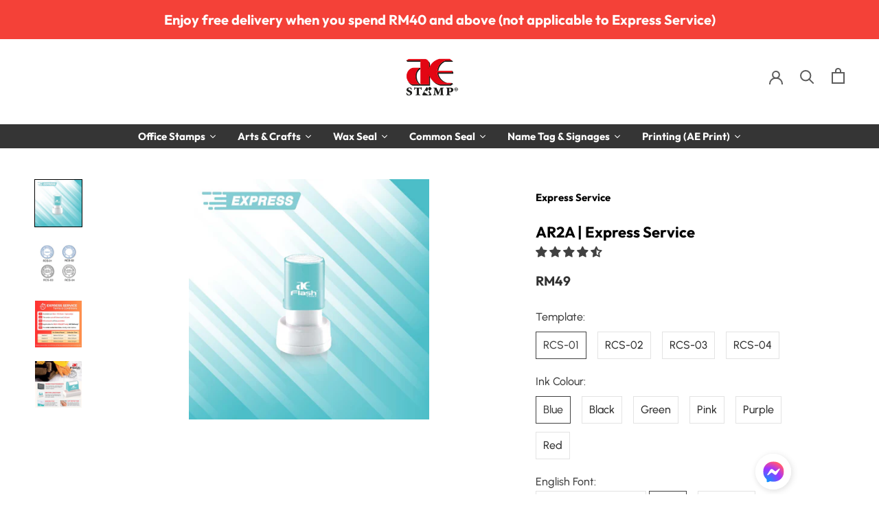

--- FILE ---
content_type: text/html; charset=utf-8
request_url: https://aestamp.com.my/products/ar2_express
body_size: 53495
content:
<meta name="p:domain_verify" content="e0a64402ee82e783cd02772cd3ee617e"/>


<!doctype html>
<html class="no-js" lang="en">
  <head>
    

    <meta charset="utf-8"> 
    <meta http-equiv="X-UA-Compatible" content="IE=edge,chrome=1">
    <meta name="viewport" content="width=device-width, initial-scale=1.0, height=device-height, minimum-scale=1.0, user-scalable=0">
    <meta name="theme-color" content=""><link rel="icon" href="//aestamp.com.my/cdn/shop/files/AE-Stamp-Favicon_462b8ea6-9c95-457b-994b-737925eff85b.png?crop=center&height=32&v=1613515756&width=32">
  <link rel="shortcut icon" href="//aestamp.com.my/cdn/shop/files/AE-Stamp-Favicon_462b8ea6-9c95-457b-994b-737925eff85b.png?crop=center&height=32&v=1613515756&width=32">
  <link rel="apple-touch-icon" href="//aestamp.com.my/cdn/shop/files/AE-Stamp-Favicon_462b8ea6-9c95-457b-994b-737925eff85b.png?crop=center&height=180&v=1613515756&width=180"><script defer src="https://code.jquery.com/jquery-3.2.1.min.js"></script> 
    <!-- Clarity tracking code for https://aestamp.com.my/ --><script>    (function(c,l,a,r,i,t,y){        c[a]=c[a]||function(){(c[a].q=c[a].q||[]).push(arguments)};        t=l.createElement(r);t.async=1;t.src="https://www.clarity.ms/tag/"+i;        y=l.getElementsByTagName(r)[0];y.parentNode.insertBefore(t,y);    })(window, document, "clarity", "script", "58myl8lsj5");</script>
    <title>
      AR2A Express | Express Services | AE Stamp
    </title>

    <!-- Twitter universal website tag code -->
    <script>
      !function(e,t,n,s,u,a){e.twq||(s=e.twq=function(){s.exe?s.exe.apply(s,arguments):s.queue.push(arguments);
                                                       },s.version='1.1',s.queue=[],u=t.createElement(n),u.async=!0,u.src='//static.ads-twitter.com/uwt.js',
                                     a=t.getElementsByTagName(n)[0],a.parentNode.insertBefore(u,a))}(window,document,'script');
      // Insert Twitter Pixel ID and Standard Event data below
      twq('init','o2njv');
      twq('track','PageView');
    </script>
    <!-- End Twitter universal website tag code --><meta name="description" content="Experience a long-lasting stamp with A E Flash. Using Double Foam Technology, the sponge holds sufficient ink for thousands of impressions. Measurement: 24mm Stamp Shape: Round Ink Type: Oil-based ink (waterproof) Ink Refillable: Yes Get your stamp ready on the same day (self-collect only &amp;amp; no artwork provided)! Cu"><link rel="canonical" href="https://aestamp.com.my/products/ar2_express"><link rel="shortcut icon" href="files/AE-Stamp-Favicon_462b8ea6-9c95-457b-994b-737925eff85b.png" type="image/png"><meta property="og:type" content="product">
  <meta property="og:title" content="AR2A | Express Service"><meta property="og:image" content="http://aestamp.com.my/cdn/shop/products/AR2A-express-stamp-malaysia_grande.jpg?v=1594786668">
    <meta property="og:image:secure_url" content="https://aestamp.com.my/cdn/shop/products/AR2A-express-stamp-malaysia_grande.jpg?v=1594786668"><meta property="og:image" content="http://aestamp.com.my/cdn/shop/files/ALL_RCS_SAMPLE_grande.png?v=1754639970">
    <meta property="og:image:secure_url" content="https://aestamp.com.my/cdn/shop/files/ALL_RCS_SAMPLE_grande.png?v=1754639970"><meta property="og:image" content="http://aestamp.com.my/cdn/shop/files/express-service-terms-conditions_9450beb8-295f-413c-8328-144709acafed_grande.jpg?v=1754638611">
    <meta property="og:image:secure_url" content="https://aestamp.com.my/cdn/shop/files/express-service-terms-conditions_9450beb8-295f-413c-8328-144709acafed_grande.jpg?v=1754638611"><meta property="product:price:amount" content="49.00">
  <meta property="product:price:currency" content="MYR"><meta property="og:description" content="Experience a long-lasting stamp with A E Flash. Using Double Foam Technology, the sponge holds sufficient ink for thousands of impressions. Measurement: 24mm Stamp Shape: Round Ink Type: Oil-based ink (waterproof) Ink Refillable: Yes Get your stamp ready on the same day (self-collect only &amp;amp; no artwork provided)! Cu"><meta property="og:url" content="https://aestamp.com.my/products/ar2_express">
<meta property="og:site_name" content="AE Stamp"><meta name="twitter:card" content="summary"><meta name="twitter:title" content="AR2A | Express Service">
  <meta name="twitter:description" content="
Experience a long-lasting stamp with A E Flash. Using Double Foam Technology, the sponge holds sufficient ink for thousands of impressions.
Measurement: 24mm
Stamp Shape: Round
Ink Type: Oil-based ink (waterproof)
Ink Refillable: Yes
Get your stamp ready on the same day (self-collect only &amp;amp; no artwork provided)! Cut-off time is 2.45 pm every Mon - Fri!


Remember to select SELF-COLLECT when you checkout! Kindly read the T&amp;amp;Cs before placing an order.




Please upload your logo file using JPEG, TIFF, PDF and AI formats in CMYK colour format.AE Stamp">
  <meta name="twitter:image" content="https://aestamp.com.my/cdn/shop/products/AR2A-express-stamp-malaysia_600x600_crop_center.jpg?v=1594786668">

	
      
<script>window.performance && window.performance.mark && window.performance.mark('shopify.content_for_header.start');</script><meta name="google-site-verification" content="0FR_Bfm7nlzP_dosKGhvM-XVLky3nhMYpD2CQwdzKJU">
<meta id="shopify-digital-wallet" name="shopify-digital-wallet" content="/8114831407/digital_wallets/dialog">
<link rel="alternate" type="application/json+oembed" href="https://aestamp.com.my/products/ar2_express.oembed">
<script async="async" src="/checkouts/internal/preloads.js?locale=en-MY"></script>
<script id="shopify-features" type="application/json">{"accessToken":"e0f2c617c4a6c042efcb559f4480d82f","betas":["rich-media-storefront-analytics"],"domain":"aestamp.com.my","predictiveSearch":true,"shopId":8114831407,"locale":"en"}</script>
<script>var Shopify = Shopify || {};
Shopify.shop = "aestamp.myshopify.com";
Shopify.locale = "en";
Shopify.currency = {"active":"MYR","rate":"1.0"};
Shopify.country = "MY";
Shopify.theme = {"name":"Optimization-BT ","id":127065096239,"schema_name":"Prestige","schema_version":"4.0.4","theme_store_id":null,"role":"main"};
Shopify.theme.handle = "null";
Shopify.theme.style = {"id":null,"handle":null};
Shopify.cdnHost = "aestamp.com.my/cdn";
Shopify.routes = Shopify.routes || {};
Shopify.routes.root = "/";</script>
<script type="module">!function(o){(o.Shopify=o.Shopify||{}).modules=!0}(window);</script>
<script>!function(o){function n(){var o=[];function n(){o.push(Array.prototype.slice.apply(arguments))}return n.q=o,n}var t=o.Shopify=o.Shopify||{};t.loadFeatures=n(),t.autoloadFeatures=n()}(window);</script>
<script id="shop-js-analytics" type="application/json">{"pageType":"product"}</script>
<script defer="defer" async type="module" src="//aestamp.com.my/cdn/shopifycloud/shop-js/modules/v2/client.init-shop-cart-sync_BT-GjEfc.en.esm.js"></script>
<script defer="defer" async type="module" src="//aestamp.com.my/cdn/shopifycloud/shop-js/modules/v2/chunk.common_D58fp_Oc.esm.js"></script>
<script defer="defer" async type="module" src="//aestamp.com.my/cdn/shopifycloud/shop-js/modules/v2/chunk.modal_xMitdFEc.esm.js"></script>
<script type="module">
  await import("//aestamp.com.my/cdn/shopifycloud/shop-js/modules/v2/client.init-shop-cart-sync_BT-GjEfc.en.esm.js");
await import("//aestamp.com.my/cdn/shopifycloud/shop-js/modules/v2/chunk.common_D58fp_Oc.esm.js");
await import("//aestamp.com.my/cdn/shopifycloud/shop-js/modules/v2/chunk.modal_xMitdFEc.esm.js");

  window.Shopify.SignInWithShop?.initShopCartSync?.({"fedCMEnabled":true,"windoidEnabled":true});

</script>
<script>(function() {
  var isLoaded = false;
  function asyncLoad() {
    if (isLoaded) return;
    isLoaded = true;
    var urls = ["https:\/\/portal.zakeke.com\/Scripts\/integration\/shopify\/product.js?shop=aestamp.myshopify.com","\/\/social-login.oxiapps.com\/api\/init?vt=928353\u0026shop=aestamp.myshopify.com","https:\/\/js.smile.io\/v1\/smile-shopify.js?shop=aestamp.myshopify.com","https:\/\/cdnv2.mycustomizer.com\/s-scripts\/front.js.gz?shop=aestamp.myshopify.com"];
    for (var i = 0; i < urls.length; i++) {
      var s = document.createElement('script');
      s.type = 'text/javascript';
      s.async = true;
      s.src = urls[i];
      var x = document.getElementsByTagName('script')[0];
      x.parentNode.insertBefore(s, x);
    }
  };
  if(window.attachEvent) {
    window.attachEvent('onload', asyncLoad);
  } else {
    window.addEventListener('load', asyncLoad, false);
  }
})();</script>
<script id="__st">var __st={"a":8114831407,"offset":28800,"reqid":"750b9153-0a7a-4889-a113-6a2b37b05121-1769502096","pageurl":"aestamp.com.my\/products\/ar2_express","u":"9078b5e26eed","p":"product","rtyp":"product","rid":1261997883439};</script>
<script>window.ShopifyPaypalV4VisibilityTracking = true;</script>
<script id="captcha-bootstrap">!function(){'use strict';const t='contact',e='account',n='new_comment',o=[[t,t],['blogs',n],['comments',n],[t,'customer']],c=[[e,'customer_login'],[e,'guest_login'],[e,'recover_customer_password'],[e,'create_customer']],r=t=>t.map((([t,e])=>`form[action*='/${t}']:not([data-nocaptcha='true']) input[name='form_type'][value='${e}']`)).join(','),a=t=>()=>t?[...document.querySelectorAll(t)].map((t=>t.form)):[];function s(){const t=[...o],e=r(t);return a(e)}const i='password',u='form_key',d=['recaptcha-v3-token','g-recaptcha-response','h-captcha-response',i],f=()=>{try{return window.sessionStorage}catch{return}},m='__shopify_v',_=t=>t.elements[u];function p(t,e,n=!1){try{const o=window.sessionStorage,c=JSON.parse(o.getItem(e)),{data:r}=function(t){const{data:e,action:n}=t;return t[m]||n?{data:e,action:n}:{data:t,action:n}}(c);for(const[e,n]of Object.entries(r))t.elements[e]&&(t.elements[e].value=n);n&&o.removeItem(e)}catch(o){console.error('form repopulation failed',{error:o})}}const l='form_type',E='cptcha';function T(t){t.dataset[E]=!0}const w=window,h=w.document,L='Shopify',v='ce_forms',y='captcha';let A=!1;((t,e)=>{const n=(g='f06e6c50-85a8-45c8-87d0-21a2b65856fe',I='https://cdn.shopify.com/shopifycloud/storefront-forms-hcaptcha/ce_storefront_forms_captcha_hcaptcha.v1.5.2.iife.js',D={infoText:'Protected by hCaptcha',privacyText:'Privacy',termsText:'Terms'},(t,e,n)=>{const o=w[L][v],c=o.bindForm;if(c)return c(t,g,e,D).then(n);var r;o.q.push([[t,g,e,D],n]),r=I,A||(h.body.append(Object.assign(h.createElement('script'),{id:'captcha-provider',async:!0,src:r})),A=!0)});var g,I,D;w[L]=w[L]||{},w[L][v]=w[L][v]||{},w[L][v].q=[],w[L][y]=w[L][y]||{},w[L][y].protect=function(t,e){n(t,void 0,e),T(t)},Object.freeze(w[L][y]),function(t,e,n,w,h,L){const[v,y,A,g]=function(t,e,n){const i=e?o:[],u=t?c:[],d=[...i,...u],f=r(d),m=r(i),_=r(d.filter((([t,e])=>n.includes(e))));return[a(f),a(m),a(_),s()]}(w,h,L),I=t=>{const e=t.target;return e instanceof HTMLFormElement?e:e&&e.form},D=t=>v().includes(t);t.addEventListener('submit',(t=>{const e=I(t);if(!e)return;const n=D(e)&&!e.dataset.hcaptchaBound&&!e.dataset.recaptchaBound,o=_(e),c=g().includes(e)&&(!o||!o.value);(n||c)&&t.preventDefault(),c&&!n&&(function(t){try{if(!f())return;!function(t){const e=f();if(!e)return;const n=_(t);if(!n)return;const o=n.value;o&&e.removeItem(o)}(t);const e=Array.from(Array(32),(()=>Math.random().toString(36)[2])).join('');!function(t,e){_(t)||t.append(Object.assign(document.createElement('input'),{type:'hidden',name:u})),t.elements[u].value=e}(t,e),function(t,e){const n=f();if(!n)return;const o=[...t.querySelectorAll(`input[type='${i}']`)].map((({name:t})=>t)),c=[...d,...o],r={};for(const[a,s]of new FormData(t).entries())c.includes(a)||(r[a]=s);n.setItem(e,JSON.stringify({[m]:1,action:t.action,data:r}))}(t,e)}catch(e){console.error('failed to persist form',e)}}(e),e.submit())}));const S=(t,e)=>{t&&!t.dataset[E]&&(n(t,e.some((e=>e===t))),T(t))};for(const o of['focusin','change'])t.addEventListener(o,(t=>{const e=I(t);D(e)&&S(e,y())}));const B=e.get('form_key'),M=e.get(l),P=B&&M;t.addEventListener('DOMContentLoaded',(()=>{const t=y();if(P)for(const e of t)e.elements[l].value===M&&p(e,B);[...new Set([...A(),...v().filter((t=>'true'===t.dataset.shopifyCaptcha))])].forEach((e=>S(e,t)))}))}(h,new URLSearchParams(w.location.search),n,t,e,['guest_login'])})(!0,!0)}();</script>
<script integrity="sha256-4kQ18oKyAcykRKYeNunJcIwy7WH5gtpwJnB7kiuLZ1E=" data-source-attribution="shopify.loadfeatures" defer="defer" src="//aestamp.com.my/cdn/shopifycloud/storefront/assets/storefront/load_feature-a0a9edcb.js" crossorigin="anonymous"></script>
<script data-source-attribution="shopify.dynamic_checkout.dynamic.init">var Shopify=Shopify||{};Shopify.PaymentButton=Shopify.PaymentButton||{isStorefrontPortableWallets:!0,init:function(){window.Shopify.PaymentButton.init=function(){};var t=document.createElement("script");t.src="https://aestamp.com.my/cdn/shopifycloud/portable-wallets/latest/portable-wallets.en.js",t.type="module",document.head.appendChild(t)}};
</script>
<script data-source-attribution="shopify.dynamic_checkout.buyer_consent">
  function portableWalletsHideBuyerConsent(e){var t=document.getElementById("shopify-buyer-consent"),n=document.getElementById("shopify-subscription-policy-button");t&&n&&(t.classList.add("hidden"),t.setAttribute("aria-hidden","true"),n.removeEventListener("click",e))}function portableWalletsShowBuyerConsent(e){var t=document.getElementById("shopify-buyer-consent"),n=document.getElementById("shopify-subscription-policy-button");t&&n&&(t.classList.remove("hidden"),t.removeAttribute("aria-hidden"),n.addEventListener("click",e))}window.Shopify?.PaymentButton&&(window.Shopify.PaymentButton.hideBuyerConsent=portableWalletsHideBuyerConsent,window.Shopify.PaymentButton.showBuyerConsent=portableWalletsShowBuyerConsent);
</script>
<script data-source-attribution="shopify.dynamic_checkout.cart.bootstrap">document.addEventListener("DOMContentLoaded",(function(){function t(){return document.querySelector("shopify-accelerated-checkout-cart, shopify-accelerated-checkout")}if(t())Shopify.PaymentButton.init();else{new MutationObserver((function(e,n){t()&&(Shopify.PaymentButton.init(),n.disconnect())})).observe(document.body,{childList:!0,subtree:!0})}}));
</script>

<script>window.performance && window.performance.mark && window.performance.mark('shopify.content_for_header.end');</script>

 
    
    <link rel="stylesheet" href="//aestamp.com.my/cdn/shop/t/39/assets/theme.scss.css?v=123719783012031599941765254193">
    <link rel="stylesheet" href="//aestamp.com.my/cdn/shop/t/39/assets/custom.css?v=149722546425849219431655367302">

    <script>
      // This allows to expose several variables to the global scope, to be used in scripts
      window.theme = {
        template: "product",
        shopCurrency: "MYR",
        moneyFormat: "RM{{amount}}",
        moneyWithCurrencyFormat: "RM{{amount}}",
        currencyConversionEnabled: false,
        currencyConversionMoneyFormat: "money_format",
        currencyConversionRoundAmounts: true,
        productImageSize: "natural",
        searchMode: "product",
        showPageTransition: true,
        showElementStaggering: false,
        showImageZooming: false
      };

      window.languages = {
        cartAddNote: "Add Order Note",
        cartEditNote: "Edit Order Note",
        productImageLoadingError: "This image could not be loaded. Please try to reload the page.",
        productFormAddToCart: "Add to cart",
        productFormUnavailable: "Unavailable",
        productFormSoldOut: "Sold Out",
        shippingEstimatorOneResult: "1 option available:",
        shippingEstimatorMoreResults: "{{count}} options available:",
        shippingEstimatorNoResults: "No shipping could be found",
      };

      window.lazySizesConfig = {
        loadHidden: false,
        hFac: 0.5,
        expFactor: 2,
        ricTimeout: 150,
        lazyClass: 'Image--lazyLoad',
        loadingClass: 'Image--lazyLoading',
        loadedClass: 'Image--lazyLoaded'
      };

      document.documentElement.className = document.documentElement.className.replace('no-js', 'js');
      document.documentElement.style.setProperty('--window-height', window.innerHeight + 'px');

      // We do a quick detection of some features (we could use Modernizr but for so little...)
      (function() {
        document.documentElement.className += ((window.CSS && window.CSS.supports('(position: sticky) or (position: -webkit-sticky)')) ? ' supports-sticky' : ' no-supports-sticky');
        document.documentElement.className += (window.matchMedia('(-moz-touch-enabled: 1), (hover: none)')).matches ? ' no-supports-hover' : ' supports-hover';
      }());

      // This code is done to force reload the page when the back button is hit (which allows to fix stale data on cart, for instance)
      if (performance.navigation.type === 2) {
        location.reload(true);
      }
    </script>

    <script src="//aestamp.com.my/cdn/shop/t/39/assets/lazysizes.min.js?v=174358363404432586981655367304" async></script>

    
<script src="https://polyfill-fastly.net/v3/polyfill.min.js?unknown=polyfill&features=fetch,Element.prototype.closest,Element.prototype.remove,Element.prototype.classList,Array.prototype.includes,Array.prototype.fill,Object.assign,CustomEvent,IntersectionObserver,IntersectionObserverEntry" defer></script>
    <script src="//aestamp.com.my/cdn/shop/t/39/assets/libs.min.js?v=88466822118989791001655367305" defer></script>
    <script src="//aestamp.com.my/cdn/shop/t/39/assets/theme.min.js?v=173378829826905418601655367309" defer></script>
    <script src="//aestamp.com.my/cdn/shop/t/39/assets/custom.js?v=8814717088703906631655367302" defer></script>

    
  <script type="application/ld+json">
  {
    "@context": "http://schema.org",
    "@type": "Product",
    "offers": {
      "@type": "Offer",
      "availability":"https://schema.org/InStock",
      "price": "49.00",
      "priceCurrency": "MYR",
      "url": "https://aestamp.com.my/products/ar2_express"
    },
    "brand": "Express Service",
    "name": "AR2A | Express Service",
    "description": "\nExperience a long-lasting stamp with A E Flash. Using Double Foam Technology, the sponge holds sufficient ink for thousands of impressions.\nMeasurement: 24mm\nStamp Shape: Round\nInk Type: Oil-based ink (waterproof)\nInk Refillable: Yes\nGet your stamp ready on the same day (self-collect only \u0026amp; no artwork provided)! Cut-off time is 2.45 pm every Mon - Fri!\n\n\nRemember to select SELF-COLLECT when you checkout! Kindly read the T\u0026amp;Cs before placing an order.\n\n\n\n\nPlease upload your logo file using JPEG, TIFF, PDF and AI formats in CMYK colour format.AE Stamp",
    "category": "Pre-Inked Stamp",
    "url": "https://aestamp.com.my/products/ar2_express",
    "image": {
      "@type": "ImageObject",
      "url": "https://aestamp.com.my/cdn/shop/products/AR2A-express-stamp-malaysia_1024x1024.jpg?v=1594786668",
      "image": "https://aestamp.com.my/cdn/shop/products/AR2A-express-stamp-malaysia_1024x1024.jpg?v=1594786668",
      "name": "AR2A | Express Service",
      "width": 1024,
      "height": 1024
    }
  }
  </script>

    


    <!-- Customise ============================================================ -->
    <!-- Created by AmeeraFauzi-->

    <link href="//aestamp.com.my/cdn/shop/t/39/assets/custom.scss.css?v=8140577696589891561655367327" rel="stylesheet" type="text/css" media="all" />
<!--     <link rel="stylesheet" href="https://fonts.googleapis.com/css?family=Tangerine"> -->

    <script>
  window.zakekeProductAdvancedProcessing = true;
  
  
  window.zakekePricingData = {
    variantId: null,
    cart: {"note":null,"attributes":{},"original_total_price":0,"total_price":0,"total_discount":0,"total_weight":0.0,"item_count":0,"items":[],"requires_shipping":false,"currency":"MYR","items_subtotal_price":0,"cart_level_discount_applications":[],"checkout_charge_amount":0}
  };
  
</script>

    
<script type='application/ld+json'> 
{
  "@context": "http://www.schema.org",
  "@type": "OfficeEquipmentStore",
  "telephone": "+60362876388",
  "name": "A E Stamp Sdn Bhd",
  "url": "https://aestamp.com.my/",
  "sameAs": [
    "https://www.youtube.com/channel/UC8h8aLkPU7JoGY3-2JBt0rA",
    "https://www.instagram.com/aestampmy/",
    "https://www.facebook.com/aestampmy/"
  ],
  "logo": "https://cdn.shopify.com/s/files/1/0081/1483/1407/files/AE-Stamp-Logo.png?3439",
  "image": "https://cdn.shopify.com/s/files/1/0081/1483/1407/files/AE-Stamp-Logo.png?3439",
 "priceRange" : "RM7 - RM770",
  "description": "A E Stamp is a Malaysia based rubber stamp maker and manufacturer and the pioneer in producing pre-inked stamp and pre-inked gel stamp producer in Malaysia. We also offer COLOP Stamps, Wax Seal Stamp, Common Seal, AE Gel Stamp, Name Tag, Name Card, Die Cut Sticker, Noris Speciality Ink and more",
  "address": {
    "@type": "PostalAddress",
    "streetAddress": "18, Jalan Tago 10, Taman Perindustrian Tago",
    "addressLocality": "Kuala Lumpur",
    "addressRegion": "Kuala Lumpur",
    "postalCode": "52200",
    "addressCountry": "Malaysia"
  },
  "openingHours": "Mo, Tu, We, Th, Fr 09:00-18:00 Sa 09:00-13:00",
  "contactPoint": {
    "@type": "ContactPoint",
    "telephone": "+60362876388",
   "contactType": "Sales"
  }
}
 </script>




<script type='application/ld+json'>
{
  "@context": "http://schema.org",
  "@type": "WebSite",
  "url": "https://aestamp.com.my",
  "potentialAction": {"@type": "SearchAction",
  "target": "https://aestamp.com.my/search?type=product&q={query}",
  "query-input": "required name=query"}
}
</script>

 









<!-- Copyright FeedArmy 2019 Version 2.27 -->

<script type="application/ld+json" data-creator_name="FeedArmy">
{
  "@context": "http://schema.org/",
  "@type": "Product",
  "name": "AR2A | Express Service",
  "url": "https://aestamp.com.my/products/ar2_express",
  
    "sku": "AR2A-B-Express",
  
  
  
  
    "productID": "1261997883439",
  "brand": {
    "@type": "Thing",
    "name": "Express Service"
  },
  "description": "Experience a long-lasting stamp with A E Flash. Using Double Foam Technology, the sponge holds sufficient ink for thousands of impressions.Measurement: 24mmStamp Shape: RoundInk Type: Oil-based ink (waterproof)Ink Refillable: YesGet your stamp ready on the same day (self-collect only &amp;amp; no artwork provided)! Cut-off time is 2.45 pm every Mon - Fri!Remember to select SELF-COLLECT when you checkout! Kindly read the T&amp;amp;Cs before placing an order.Please upload your logo file using JPEG, TIFF, PDF and AI formats in CMYK colour format.AE Stamp",
  "image": "https://aestamp.com.my/cdn/shop/products/AR2A-express-stamp-malaysia_grande.jpg?v=1594786668",
  
    "offers": [
      {
        "@type" : "Offer",
        "priceCurrency": "MYR",
        "price": "49.00",
        "itemCondition" : "http://schema.org/NewCondition",
        "availability" : "http://schema.org/InStock",
        "url" : "https://aestamp.com.my/products/ar2_express?variant=30360887099439",


            
              "image": "https://aestamp.com.my/cdn/shop/products/AR2A-express-stamp-malaysia_grande.jpg?v=1594786668",
            
            
              "name" : "RCS-01 / Blue",
            
            
            
            
            
              "sku": "AR2A-B-Express",
            
            
            "description" : "Experience a long-lasting stamp with A E Flash. Using Double Foam Technology, the sponge holds sufficient ink for thousands of impressions.Measurement: 24mmStamp Shape: RoundInk Type: Oil-based ink (waterproof)Ink Refillable: YesGet your stamp ready on the same day (self-collect only &amp;amp; no artwork provided)! Cut-off time is 2.45 pm every Mon - Fri!Remember to select SELF-COLLECT when you checkout! Kindly read the T&amp;amp;Cs before placing an order.Please upload your logo file using JPEG, TIFF, PDF and AI formats in CMYK colour format.AE Stamp",
            
          "priceValidUntil": "2027-01-27"

      },

      

      
      

      
        {
          "@type" : "Offer",
          "priceCurrency": "MYR",
          "price": "49.00",
          "itemCondition" : "http://schema.org/NewCondition",
          "availability" : "http://schema.org/InStock",
          "url" : "https://aestamp.com.my/products/ar2_express?variant=11866065403951",


              
                "image": "https://aestamp.com.my/cdn/shop/products/AR2A-express-stamp-malaysia_grande.jpg?v=1594786668",
              
              
                "name" : "RCS-01 / Black",
              
              
              
              
              
                "sku": "AR2A-K-Express",
              
              
              "description" : "Experience a long-lasting stamp with A E Flash. Using Double Foam Technology, the sponge holds sufficient ink for thousands of impressions.Measurement: 24mmStamp Shape: RoundInk Type: Oil-based ink (waterproof)Ink Refillable: YesGet your stamp ready on the same day (self-collect only &amp;amp; no artwork provided)! Cut-off time is 2.45 pm every Mon - Fri!Remember to select SELF-COLLECT when you checkout! Kindly read the T&amp;amp;Cs before placing an order.Please upload your logo file using JPEG, TIFF, PDF and AI formats in CMYK colour format.AE Stamp",
              
              "priceValidUntil": "2027-01-27"
          }

        ,
        
      

      
        {
          "@type" : "Offer",
          "priceCurrency": "MYR",
          "price": "49.00",
          "itemCondition" : "http://schema.org/NewCondition",
          "availability" : "http://schema.org/InStock",
          "url" : "https://aestamp.com.my/products/ar2_express?variant=30360887132207",


              
                "image": "https://aestamp.com.my/cdn/shop/products/AR2A-express-stamp-malaysia_grande.jpg?v=1594786668",
              
              
                "name" : "RCS-01 / Green",
              
              
              
              
              
                "sku": "AR2A-G-Express",
              
              
              "description" : "Experience a long-lasting stamp with A E Flash. Using Double Foam Technology, the sponge holds sufficient ink for thousands of impressions.Measurement: 24mmStamp Shape: RoundInk Type: Oil-based ink (waterproof)Ink Refillable: YesGet your stamp ready on the same day (self-collect only &amp;amp; no artwork provided)! Cut-off time is 2.45 pm every Mon - Fri!Remember to select SELF-COLLECT when you checkout! Kindly read the T&amp;amp;Cs before placing an order.Please upload your logo file using JPEG, TIFF, PDF and AI formats in CMYK colour format.AE Stamp",
              
              "priceValidUntil": "2027-01-27"
          }

        ,
        
      

      
        {
          "@type" : "Offer",
          "priceCurrency": "MYR",
          "price": "49.00",
          "itemCondition" : "http://schema.org/NewCondition",
          "availability" : "http://schema.org/InStock",
          "url" : "https://aestamp.com.my/products/ar2_express?variant=30360887164975",


              
                "image": "https://aestamp.com.my/cdn/shop/products/AR2A-express-stamp-malaysia_grande.jpg?v=1594786668",
              
              
                "name" : "RCS-01 / Pink",
              
              
              
              
              
                "sku": "AR2A-P-Express",
              
              
              "description" : "Experience a long-lasting stamp with A E Flash. Using Double Foam Technology, the sponge holds sufficient ink for thousands of impressions.Measurement: 24mmStamp Shape: RoundInk Type: Oil-based ink (waterproof)Ink Refillable: YesGet your stamp ready on the same day (self-collect only &amp;amp; no artwork provided)! Cut-off time is 2.45 pm every Mon - Fri!Remember to select SELF-COLLECT when you checkout! Kindly read the T&amp;amp;Cs before placing an order.Please upload your logo file using JPEG, TIFF, PDF and AI formats in CMYK colour format.AE Stamp",
              
              "priceValidUntil": "2027-01-27"
          }

        ,
        
      

      
        {
          "@type" : "Offer",
          "priceCurrency": "MYR",
          "price": "49.00",
          "itemCondition" : "http://schema.org/NewCondition",
          "availability" : "http://schema.org/InStock",
          "url" : "https://aestamp.com.my/products/ar2_express?variant=30360887197743",


              
                "image": "https://aestamp.com.my/cdn/shop/products/AR2A-express-stamp-malaysia_grande.jpg?v=1594786668",
              
              
                "name" : "RCS-01 / Purple",
              
              
              
              
              
                "sku": "AR2A-V-Express",
              
              
              "description" : "Experience a long-lasting stamp with A E Flash. Using Double Foam Technology, the sponge holds sufficient ink for thousands of impressions.Measurement: 24mmStamp Shape: RoundInk Type: Oil-based ink (waterproof)Ink Refillable: YesGet your stamp ready on the same day (self-collect only &amp;amp; no artwork provided)! Cut-off time is 2.45 pm every Mon - Fri!Remember to select SELF-COLLECT when you checkout! Kindly read the T&amp;amp;Cs before placing an order.Please upload your logo file using JPEG, TIFF, PDF and AI formats in CMYK colour format.AE Stamp",
              
              "priceValidUntil": "2027-01-27"
          }

        ,
        
      

      
        {
          "@type" : "Offer",
          "priceCurrency": "MYR",
          "price": "49.00",
          "itemCondition" : "http://schema.org/NewCondition",
          "availability" : "http://schema.org/InStock",
          "url" : "https://aestamp.com.my/products/ar2_express?variant=30360887230511",


              
                "image": "https://aestamp.com.my/cdn/shop/products/AR2A-express-stamp-malaysia_grande.jpg?v=1594786668",
              
              
                "name" : "RCS-01 / Red",
              
              
              
              
              
                "sku": "AR2A-R-Express",
              
              
              "description" : "Experience a long-lasting stamp with A E Flash. Using Double Foam Technology, the sponge holds sufficient ink for thousands of impressions.Measurement: 24mmStamp Shape: RoundInk Type: Oil-based ink (waterproof)Ink Refillable: YesGet your stamp ready on the same day (self-collect only &amp;amp; no artwork provided)! Cut-off time is 2.45 pm every Mon - Fri!Remember to select SELF-COLLECT when you checkout! Kindly read the T&amp;amp;Cs before placing an order.Please upload your logo file using JPEG, TIFF, PDF and AI formats in CMYK colour format.AE Stamp",
              
              "priceValidUntil": "2027-01-27"
          }

        ,
        
      

      
        {
          "@type" : "Offer",
          "priceCurrency": "MYR",
          "price": "49.00",
          "itemCondition" : "http://schema.org/NewCondition",
          "availability" : "http://schema.org/InStock",
          "url" : "https://aestamp.com.my/products/ar2_express?variant=50289788551463",


              
                "image": "https://aestamp.com.my/cdn/shop/products/AR2A-express-stamp-malaysia_grande.jpg?v=1594786668",
              
              
                "name" : "RCS-02 / Blue",
              
              
              
              
              
                "sku": "50289788551463",
              
              
              "description" : "Experience a long-lasting stamp with A E Flash. Using Double Foam Technology, the sponge holds sufficient ink for thousands of impressions.Measurement: 24mmStamp Shape: RoundInk Type: Oil-based ink (waterproof)Ink Refillable: YesGet your stamp ready on the same day (self-collect only &amp;amp; no artwork provided)! Cut-off time is 2.45 pm every Mon - Fri!Remember to select SELF-COLLECT when you checkout! Kindly read the T&amp;amp;Cs before placing an order.Please upload your logo file using JPEG, TIFF, PDF and AI formats in CMYK colour format.AE Stamp",
              
              "priceValidUntil": "2027-01-27"
          }

        ,
        
      

      
        {
          "@type" : "Offer",
          "priceCurrency": "MYR",
          "price": "49.00",
          "itemCondition" : "http://schema.org/NewCondition",
          "availability" : "http://schema.org/InStock",
          "url" : "https://aestamp.com.my/products/ar2_express?variant=50289788584231",


              
                "image": "https://aestamp.com.my/cdn/shop/products/AR2A-express-stamp-malaysia_grande.jpg?v=1594786668",
              
              
                "name" : "RCS-02 / Black",
              
              
              
              
              
                "sku": "50289788584231",
              
              
              "description" : "Experience a long-lasting stamp with A E Flash. Using Double Foam Technology, the sponge holds sufficient ink for thousands of impressions.Measurement: 24mmStamp Shape: RoundInk Type: Oil-based ink (waterproof)Ink Refillable: YesGet your stamp ready on the same day (self-collect only &amp;amp; no artwork provided)! Cut-off time is 2.45 pm every Mon - Fri!Remember to select SELF-COLLECT when you checkout! Kindly read the T&amp;amp;Cs before placing an order.Please upload your logo file using JPEG, TIFF, PDF and AI formats in CMYK colour format.AE Stamp",
              
              "priceValidUntil": "2027-01-27"
          }

        ,
        
      

      
        {
          "@type" : "Offer",
          "priceCurrency": "MYR",
          "price": "49.00",
          "itemCondition" : "http://schema.org/NewCondition",
          "availability" : "http://schema.org/InStock",
          "url" : "https://aestamp.com.my/products/ar2_express?variant=50289788616999",


              
                "image": "https://aestamp.com.my/cdn/shop/products/AR2A-express-stamp-malaysia_grande.jpg?v=1594786668",
              
              
                "name" : "RCS-02 / Green",
              
              
              
              
              
                "sku": "50289788616999",
              
              
              "description" : "Experience a long-lasting stamp with A E Flash. Using Double Foam Technology, the sponge holds sufficient ink for thousands of impressions.Measurement: 24mmStamp Shape: RoundInk Type: Oil-based ink (waterproof)Ink Refillable: YesGet your stamp ready on the same day (self-collect only &amp;amp; no artwork provided)! Cut-off time is 2.45 pm every Mon - Fri!Remember to select SELF-COLLECT when you checkout! Kindly read the T&amp;amp;Cs before placing an order.Please upload your logo file using JPEG, TIFF, PDF and AI formats in CMYK colour format.AE Stamp",
              
              "priceValidUntil": "2027-01-27"
          }

        ,
        
      

      
        {
          "@type" : "Offer",
          "priceCurrency": "MYR",
          "price": "49.00",
          "itemCondition" : "http://schema.org/NewCondition",
          "availability" : "http://schema.org/InStock",
          "url" : "https://aestamp.com.my/products/ar2_express?variant=50289788649767",


              
                "image": "https://aestamp.com.my/cdn/shop/products/AR2A-express-stamp-malaysia_grande.jpg?v=1594786668",
              
              
                "name" : "RCS-02 / Pink",
              
              
              
              
              
                "sku": "50289788649767",
              
              
              "description" : "Experience a long-lasting stamp with A E Flash. Using Double Foam Technology, the sponge holds sufficient ink for thousands of impressions.Measurement: 24mmStamp Shape: RoundInk Type: Oil-based ink (waterproof)Ink Refillable: YesGet your stamp ready on the same day (self-collect only &amp;amp; no artwork provided)! Cut-off time is 2.45 pm every Mon - Fri!Remember to select SELF-COLLECT when you checkout! Kindly read the T&amp;amp;Cs before placing an order.Please upload your logo file using JPEG, TIFF, PDF and AI formats in CMYK colour format.AE Stamp",
              
              "priceValidUntil": "2027-01-27"
          }

        ,
        
      

      
        {
          "@type" : "Offer",
          "priceCurrency": "MYR",
          "price": "49.00",
          "itemCondition" : "http://schema.org/NewCondition",
          "availability" : "http://schema.org/InStock",
          "url" : "https://aestamp.com.my/products/ar2_express?variant=50289788682535",


              
                "image": "https://aestamp.com.my/cdn/shop/products/AR2A-express-stamp-malaysia_grande.jpg?v=1594786668",
              
              
                "name" : "RCS-02 / Purple",
              
              
              
              
              
                "sku": "50289788682535",
              
              
              "description" : "Experience a long-lasting stamp with A E Flash. Using Double Foam Technology, the sponge holds sufficient ink for thousands of impressions.Measurement: 24mmStamp Shape: RoundInk Type: Oil-based ink (waterproof)Ink Refillable: YesGet your stamp ready on the same day (self-collect only &amp;amp; no artwork provided)! Cut-off time is 2.45 pm every Mon - Fri!Remember to select SELF-COLLECT when you checkout! Kindly read the T&amp;amp;Cs before placing an order.Please upload your logo file using JPEG, TIFF, PDF and AI formats in CMYK colour format.AE Stamp",
              
              "priceValidUntil": "2027-01-27"
          }

        ,
        
      

      
        {
          "@type" : "Offer",
          "priceCurrency": "MYR",
          "price": "49.00",
          "itemCondition" : "http://schema.org/NewCondition",
          "availability" : "http://schema.org/InStock",
          "url" : "https://aestamp.com.my/products/ar2_express?variant=50289788715303",


              
                "image": "https://aestamp.com.my/cdn/shop/products/AR2A-express-stamp-malaysia_grande.jpg?v=1594786668",
              
              
                "name" : "RCS-02 / Red",
              
              
              
              
              
                "sku": "50289788715303",
              
              
              "description" : "Experience a long-lasting stamp with A E Flash. Using Double Foam Technology, the sponge holds sufficient ink for thousands of impressions.Measurement: 24mmStamp Shape: RoundInk Type: Oil-based ink (waterproof)Ink Refillable: YesGet your stamp ready on the same day (self-collect only &amp;amp; no artwork provided)! Cut-off time is 2.45 pm every Mon - Fri!Remember to select SELF-COLLECT when you checkout! Kindly read the T&amp;amp;Cs before placing an order.Please upload your logo file using JPEG, TIFF, PDF and AI formats in CMYK colour format.AE Stamp",
              
              "priceValidUntil": "2027-01-27"
          }

        ,
        
      

      
        {
          "@type" : "Offer",
          "priceCurrency": "MYR",
          "price": "49.00",
          "itemCondition" : "http://schema.org/NewCondition",
          "availability" : "http://schema.org/InStock",
          "url" : "https://aestamp.com.my/products/ar2_express?variant=50289788748071",


              
                "image": "https://aestamp.com.my/cdn/shop/products/AR2A-express-stamp-malaysia_grande.jpg?v=1594786668",
              
              
                "name" : "RCS-03 / Blue",
              
              
              
              
              
                "sku": "50289788748071",
              
              
              "description" : "Experience a long-lasting stamp with A E Flash. Using Double Foam Technology, the sponge holds sufficient ink for thousands of impressions.Measurement: 24mmStamp Shape: RoundInk Type: Oil-based ink (waterproof)Ink Refillable: YesGet your stamp ready on the same day (self-collect only &amp;amp; no artwork provided)! Cut-off time is 2.45 pm every Mon - Fri!Remember to select SELF-COLLECT when you checkout! Kindly read the T&amp;amp;Cs before placing an order.Please upload your logo file using JPEG, TIFF, PDF and AI formats in CMYK colour format.AE Stamp",
              
              "priceValidUntil": "2027-01-27"
          }

        ,
        
      

      
        {
          "@type" : "Offer",
          "priceCurrency": "MYR",
          "price": "49.00",
          "itemCondition" : "http://schema.org/NewCondition",
          "availability" : "http://schema.org/InStock",
          "url" : "https://aestamp.com.my/products/ar2_express?variant=50289788780839",


              
                "image": "https://aestamp.com.my/cdn/shop/products/AR2A-express-stamp-malaysia_grande.jpg?v=1594786668",
              
              
                "name" : "RCS-03 / Black",
              
              
              
              
              
                "sku": "50289788780839",
              
              
              "description" : "Experience a long-lasting stamp with A E Flash. Using Double Foam Technology, the sponge holds sufficient ink for thousands of impressions.Measurement: 24mmStamp Shape: RoundInk Type: Oil-based ink (waterproof)Ink Refillable: YesGet your stamp ready on the same day (self-collect only &amp;amp; no artwork provided)! Cut-off time is 2.45 pm every Mon - Fri!Remember to select SELF-COLLECT when you checkout! Kindly read the T&amp;amp;Cs before placing an order.Please upload your logo file using JPEG, TIFF, PDF and AI formats in CMYK colour format.AE Stamp",
              
              "priceValidUntil": "2027-01-27"
          }

        ,
        
      

      
        {
          "@type" : "Offer",
          "priceCurrency": "MYR",
          "price": "49.00",
          "itemCondition" : "http://schema.org/NewCondition",
          "availability" : "http://schema.org/InStock",
          "url" : "https://aestamp.com.my/products/ar2_express?variant=50289788813607",


              
                "image": "https://aestamp.com.my/cdn/shop/products/AR2A-express-stamp-malaysia_grande.jpg?v=1594786668",
              
              
                "name" : "RCS-03 / Green",
              
              
              
              
              
                "sku": "50289788813607",
              
              
              "description" : "Experience a long-lasting stamp with A E Flash. Using Double Foam Technology, the sponge holds sufficient ink for thousands of impressions.Measurement: 24mmStamp Shape: RoundInk Type: Oil-based ink (waterproof)Ink Refillable: YesGet your stamp ready on the same day (self-collect only &amp;amp; no artwork provided)! Cut-off time is 2.45 pm every Mon - Fri!Remember to select SELF-COLLECT when you checkout! Kindly read the T&amp;amp;Cs before placing an order.Please upload your logo file using JPEG, TIFF, PDF and AI formats in CMYK colour format.AE Stamp",
              
              "priceValidUntil": "2027-01-27"
          }

        ,
        
      

      
        {
          "@type" : "Offer",
          "priceCurrency": "MYR",
          "price": "49.00",
          "itemCondition" : "http://schema.org/NewCondition",
          "availability" : "http://schema.org/InStock",
          "url" : "https://aestamp.com.my/products/ar2_express?variant=50289788846375",


              
                "image": "https://aestamp.com.my/cdn/shop/products/AR2A-express-stamp-malaysia_grande.jpg?v=1594786668",
              
              
                "name" : "RCS-03 / Pink",
              
              
              
              
              
                "sku": "50289788846375",
              
              
              "description" : "Experience a long-lasting stamp with A E Flash. Using Double Foam Technology, the sponge holds sufficient ink for thousands of impressions.Measurement: 24mmStamp Shape: RoundInk Type: Oil-based ink (waterproof)Ink Refillable: YesGet your stamp ready on the same day (self-collect only &amp;amp; no artwork provided)! Cut-off time is 2.45 pm every Mon - Fri!Remember to select SELF-COLLECT when you checkout! Kindly read the T&amp;amp;Cs before placing an order.Please upload your logo file using JPEG, TIFF, PDF and AI formats in CMYK colour format.AE Stamp",
              
              "priceValidUntil": "2027-01-27"
          }

        ,
        
      

      
        {
          "@type" : "Offer",
          "priceCurrency": "MYR",
          "price": "49.00",
          "itemCondition" : "http://schema.org/NewCondition",
          "availability" : "http://schema.org/InStock",
          "url" : "https://aestamp.com.my/products/ar2_express?variant=50289788879143",


              
                "image": "https://aestamp.com.my/cdn/shop/products/AR2A-express-stamp-malaysia_grande.jpg?v=1594786668",
              
              
                "name" : "RCS-03 / Purple",
              
              
              
              
              
                "sku": "50289788879143",
              
              
              "description" : "Experience a long-lasting stamp with A E Flash. Using Double Foam Technology, the sponge holds sufficient ink for thousands of impressions.Measurement: 24mmStamp Shape: RoundInk Type: Oil-based ink (waterproof)Ink Refillable: YesGet your stamp ready on the same day (self-collect only &amp;amp; no artwork provided)! Cut-off time is 2.45 pm every Mon - Fri!Remember to select SELF-COLLECT when you checkout! Kindly read the T&amp;amp;Cs before placing an order.Please upload your logo file using JPEG, TIFF, PDF and AI formats in CMYK colour format.AE Stamp",
              
              "priceValidUntil": "2027-01-27"
          }

        ,
        
      

      
        {
          "@type" : "Offer",
          "priceCurrency": "MYR",
          "price": "49.00",
          "itemCondition" : "http://schema.org/NewCondition",
          "availability" : "http://schema.org/InStock",
          "url" : "https://aestamp.com.my/products/ar2_express?variant=50289788911911",


              
                "image": "https://aestamp.com.my/cdn/shop/products/AR2A-express-stamp-malaysia_grande.jpg?v=1594786668",
              
              
                "name" : "RCS-03 / Red",
              
              
              
              
              
                "sku": "50289788911911",
              
              
              "description" : "Experience a long-lasting stamp with A E Flash. Using Double Foam Technology, the sponge holds sufficient ink for thousands of impressions.Measurement: 24mmStamp Shape: RoundInk Type: Oil-based ink (waterproof)Ink Refillable: YesGet your stamp ready on the same day (self-collect only &amp;amp; no artwork provided)! Cut-off time is 2.45 pm every Mon - Fri!Remember to select SELF-COLLECT when you checkout! Kindly read the T&amp;amp;Cs before placing an order.Please upload your logo file using JPEG, TIFF, PDF and AI formats in CMYK colour format.AE Stamp",
              
              "priceValidUntil": "2027-01-27"
          }

        ,
        
      

      
        {
          "@type" : "Offer",
          "priceCurrency": "MYR",
          "price": "49.00",
          "itemCondition" : "http://schema.org/NewCondition",
          "availability" : "http://schema.org/InStock",
          "url" : "https://aestamp.com.my/products/ar2_express?variant=50289788944679",


              
                "image": "https://aestamp.com.my/cdn/shop/products/AR2A-express-stamp-malaysia_grande.jpg?v=1594786668",
              
              
                "name" : "RCS-04 / Blue",
              
              
              
              
              
                "sku": "50289788944679",
              
              
              "description" : "Experience a long-lasting stamp with A E Flash. Using Double Foam Technology, the sponge holds sufficient ink for thousands of impressions.Measurement: 24mmStamp Shape: RoundInk Type: Oil-based ink (waterproof)Ink Refillable: YesGet your stamp ready on the same day (self-collect only &amp;amp; no artwork provided)! Cut-off time is 2.45 pm every Mon - Fri!Remember to select SELF-COLLECT when you checkout! Kindly read the T&amp;amp;Cs before placing an order.Please upload your logo file using JPEG, TIFF, PDF and AI formats in CMYK colour format.AE Stamp",
              
              "priceValidUntil": "2027-01-27"
          }

        ,
        
      

      
        {
          "@type" : "Offer",
          "priceCurrency": "MYR",
          "price": "49.00",
          "itemCondition" : "http://schema.org/NewCondition",
          "availability" : "http://schema.org/InStock",
          "url" : "https://aestamp.com.my/products/ar2_express?variant=50289788977447",


              
                "image": "https://aestamp.com.my/cdn/shop/products/AR2A-express-stamp-malaysia_grande.jpg?v=1594786668",
              
              
                "name" : "RCS-04 / Black",
              
              
              
              
              
                "sku": "50289788977447",
              
              
              "description" : "Experience a long-lasting stamp with A E Flash. Using Double Foam Technology, the sponge holds sufficient ink for thousands of impressions.Measurement: 24mmStamp Shape: RoundInk Type: Oil-based ink (waterproof)Ink Refillable: YesGet your stamp ready on the same day (self-collect only &amp;amp; no artwork provided)! Cut-off time is 2.45 pm every Mon - Fri!Remember to select SELF-COLLECT when you checkout! Kindly read the T&amp;amp;Cs before placing an order.Please upload your logo file using JPEG, TIFF, PDF and AI formats in CMYK colour format.AE Stamp",
              
              "priceValidUntil": "2027-01-27"
          }

        ,
        
      

      
        {
          "@type" : "Offer",
          "priceCurrency": "MYR",
          "price": "49.00",
          "itemCondition" : "http://schema.org/NewCondition",
          "availability" : "http://schema.org/InStock",
          "url" : "https://aestamp.com.my/products/ar2_express?variant=50289789010215",


              
                "image": "https://aestamp.com.my/cdn/shop/products/AR2A-express-stamp-malaysia_grande.jpg?v=1594786668",
              
              
                "name" : "RCS-04 / Green",
              
              
              
              
              
                "sku": "50289789010215",
              
              
              "description" : "Experience a long-lasting stamp with A E Flash. Using Double Foam Technology, the sponge holds sufficient ink for thousands of impressions.Measurement: 24mmStamp Shape: RoundInk Type: Oil-based ink (waterproof)Ink Refillable: YesGet your stamp ready on the same day (self-collect only &amp;amp; no artwork provided)! Cut-off time is 2.45 pm every Mon - Fri!Remember to select SELF-COLLECT when you checkout! Kindly read the T&amp;amp;Cs before placing an order.Please upload your logo file using JPEG, TIFF, PDF and AI formats in CMYK colour format.AE Stamp",
              
              "priceValidUntil": "2027-01-27"
          }

        ,
        
      

      
        {
          "@type" : "Offer",
          "priceCurrency": "MYR",
          "price": "49.00",
          "itemCondition" : "http://schema.org/NewCondition",
          "availability" : "http://schema.org/InStock",
          "url" : "https://aestamp.com.my/products/ar2_express?variant=50289789042983",


              
                "image": "https://aestamp.com.my/cdn/shop/products/AR2A-express-stamp-malaysia_grande.jpg?v=1594786668",
              
              
                "name" : "RCS-04 / Pink",
              
              
              
              
              
                "sku": "50289789042983",
              
              
              "description" : "Experience a long-lasting stamp with A E Flash. Using Double Foam Technology, the sponge holds sufficient ink for thousands of impressions.Measurement: 24mmStamp Shape: RoundInk Type: Oil-based ink (waterproof)Ink Refillable: YesGet your stamp ready on the same day (self-collect only &amp;amp; no artwork provided)! Cut-off time is 2.45 pm every Mon - Fri!Remember to select SELF-COLLECT when you checkout! Kindly read the T&amp;amp;Cs before placing an order.Please upload your logo file using JPEG, TIFF, PDF and AI formats in CMYK colour format.AE Stamp",
              
              "priceValidUntil": "2027-01-27"
          }

        ,
        
      

      
        {
          "@type" : "Offer",
          "priceCurrency": "MYR",
          "price": "49.00",
          "itemCondition" : "http://schema.org/NewCondition",
          "availability" : "http://schema.org/InStock",
          "url" : "https://aestamp.com.my/products/ar2_express?variant=50289789075751",


              
                "image": "https://aestamp.com.my/cdn/shop/products/AR2A-express-stamp-malaysia_grande.jpg?v=1594786668",
              
              
                "name" : "RCS-04 / Purple",
              
              
              
              
              
                "sku": "50289789075751",
              
              
              "description" : "Experience a long-lasting stamp with A E Flash. Using Double Foam Technology, the sponge holds sufficient ink for thousands of impressions.Measurement: 24mmStamp Shape: RoundInk Type: Oil-based ink (waterproof)Ink Refillable: YesGet your stamp ready on the same day (self-collect only &amp;amp; no artwork provided)! Cut-off time is 2.45 pm every Mon - Fri!Remember to select SELF-COLLECT when you checkout! Kindly read the T&amp;amp;Cs before placing an order.Please upload your logo file using JPEG, TIFF, PDF and AI formats in CMYK colour format.AE Stamp",
              
              "priceValidUntil": "2027-01-27"
          }

        ,
        
      

      
        {
          "@type" : "Offer",
          "priceCurrency": "MYR",
          "price": "49.00",
          "itemCondition" : "http://schema.org/NewCondition",
          "availability" : "http://schema.org/InStock",
          "url" : "https://aestamp.com.my/products/ar2_express?variant=50289789108519",


              
                "image": "https://aestamp.com.my/cdn/shop/products/AR2A-express-stamp-malaysia_grande.jpg?v=1594786668",
              
              
                "name" : "RCS-04 / Red",
              
              
              
              
              
                "sku": "50289789108519",
              
              
              "description" : "Experience a long-lasting stamp with A E Flash. Using Double Foam Technology, the sponge holds sufficient ink for thousands of impressions.Measurement: 24mmStamp Shape: RoundInk Type: Oil-based ink (waterproof)Ink Refillable: YesGet your stamp ready on the same day (self-collect only &amp;amp; no artwork provided)! Cut-off time is 2.45 pm every Mon - Fri!Remember to select SELF-COLLECT when you checkout! Kindly read the T&amp;amp;Cs before placing an order.Please upload your logo file using JPEG, TIFF, PDF and AI formats in CMYK colour format.AE Stamp",
              
              "priceValidUntil": "2027-01-27"
          }

        
        
      
    ]

    
  
}
</script>
<!-- Copyright FeedArmy 2019 Version 2.27 -->




    <!-- Google Tag Manager -->
    <script>(function(w,d,s,l,i){w[l]=w[l]||[];w[l].push({'gtm.start':
                                                          new Date().getTime(),event:'gtm.js'});var f=d.getElementsByTagName(s)[0],
    j=d.createElement(s),dl=l!='dataLayer'?'&l='+l:'';j.async=true;j.src=
      'https://www.googletagmanager.com/gtm.js?id='+i+dl;f.parentNode.insertBefore(j,f);
                                })(window,document,'script','dataLayer','GTM-5KCBBZ5');</script>
    <!-- End Google Tag Manager -->

    <script type="text/javascript">
      _linkedin_partner_id = "811091";
      window._linkedin_data_partner_ids = window._linkedin_data_partner_ids || [];
      window._linkedin_data_partner_ids.push(_linkedin_partner_id);
    </script><script type="text/javascript">
    (function(){var s = document.getElementsByTagName("script")[0];
                var b = document.createElement("script");
                b.type = "text/javascript";b.async = true;
                b.src = "https://snap.licdn.com/li.lms-analytics/insight.min.js";
                s.parentNode.insertBefore(b, s);})();
    </script>
    <noscript>
      <img height="1" width="1" style="display:none;" alt="" src="https://px.ads.linkedin.com/collect/?pid=811091&fmt=gif" />
    </noscript>

      
<!-- Start of Judge.me Core -->
<link rel="dns-prefetch" href="https://cdn.judge.me/">
<script data-cfasync='false' class='jdgm-settings-script'>window.jdgmSettings={"pagination":5,"disable_web_reviews":false,"badge_no_review_text":"No reviews","badge_n_reviews_text":"{{ n }} review/reviews","hide_badge_preview_if_no_reviews":true,"badge_hide_text":false,"enforce_center_preview_badge":false,"widget_title":"Customer Reviews","widget_open_form_text":"Write a review","widget_close_form_text":"Cancel review","widget_refresh_page_text":"Refresh page","widget_summary_text":"Based on {{ number_of_reviews }} review/reviews","widget_no_review_text":"Be the first to write a review","widget_name_field_text":"Display name","widget_verified_name_field_text":"Verified Name (public)","widget_name_placeholder_text":"Display name","widget_required_field_error_text":"This field is required.","widget_email_field_text":"Email address","widget_verified_email_field_text":"Verified Email (private, can not be edited)","widget_email_placeholder_text":"Your email address","widget_email_field_error_text":"Please enter a valid email address.","widget_rating_field_text":"Rating","widget_review_title_field_text":"Review Title","widget_review_title_placeholder_text":"Give your review a title","widget_review_body_field_text":"Review content","widget_review_body_placeholder_text":"Start writing here...","widget_pictures_field_text":"Picture/Video (optional)","widget_submit_review_text":"Submit Review","widget_submit_verified_review_text":"Submit Verified Review","widget_submit_success_msg_with_auto_publish":"Thank you! Please refresh the page in a few moments to see your review. You can remove or edit your review by logging into \u003ca href='https://judge.me/login' target='_blank' rel='nofollow noopener'\u003eJudge.me\u003c/a\u003e","widget_submit_success_msg_no_auto_publish":"Thank you! Your review will be published as soon as it is approved by the shop admin. You can remove or edit your review by logging into \u003ca href='https://judge.me/login' target='_blank' rel='nofollow noopener'\u003eJudge.me\u003c/a\u003e","widget_show_default_reviews_out_of_total_text":"Showing {{ n_reviews_shown }} out of {{ n_reviews }} reviews.","widget_show_all_link_text":"Show all","widget_show_less_link_text":"Show less","widget_author_said_text":"{{ reviewer_name }} said:","widget_days_text":"{{ n }} days ago","widget_weeks_text":"{{ n }} week/weeks ago","widget_months_text":"{{ n }} month/months ago","widget_years_text":"{{ n }} year/years ago","widget_yesterday_text":"Yesterday","widget_today_text":"Today","widget_replied_text":"\u003e\u003e {{ shop_name }} replied:","widget_read_more_text":"Read more","widget_reviewer_name_as_initial":"","widget_rating_filter_color":"#fbcd0a","widget_rating_filter_see_all_text":"See all reviews","widget_sorting_most_recent_text":"Most Recent","widget_sorting_highest_rating_text":"Highest Rating","widget_sorting_lowest_rating_text":"Lowest Rating","widget_sorting_with_pictures_text":"Only Pictures","widget_sorting_most_helpful_text":"Most Helpful","widget_open_question_form_text":"Ask a question","widget_reviews_subtab_text":"Reviews","widget_questions_subtab_text":"Questions","widget_question_label_text":"Question","widget_answer_label_text":"Answer","widget_question_placeholder_text":"Write your question here","widget_submit_question_text":"Submit Question","widget_question_submit_success_text":"Thank you for your question! We will notify you once it gets answered.","verified_badge_text":"Verified","verified_badge_bg_color":"","verified_badge_text_color":"","verified_badge_placement":"left-of-reviewer-name","widget_review_max_height":"","widget_hide_border":false,"widget_social_share":false,"widget_thumb":false,"widget_review_location_show":false,"widget_location_format":"","all_reviews_include_out_of_store_products":true,"all_reviews_out_of_store_text":"(out of store)","all_reviews_pagination":100,"all_reviews_product_name_prefix_text":"about","enable_review_pictures":false,"enable_question_anwser":false,"widget_theme":"default","review_date_format":"dd/mm/yyyy","default_sort_method":"most-recent","widget_product_reviews_subtab_text":"Product Reviews","widget_shop_reviews_subtab_text":"Shop Reviews","widget_other_products_reviews_text":"Reviews for other products","widget_store_reviews_subtab_text":"Store reviews","widget_no_store_reviews_text":"This store hasn't received any reviews yet","widget_web_restriction_product_reviews_text":"This product hasn't received any reviews yet","widget_no_items_text":"No items found","widget_show_more_text":"Show more","widget_write_a_store_review_text":"Write a Store Review","widget_other_languages_heading":"Reviews in Other Languages","widget_translate_review_text":"Translate review to {{ language }}","widget_translating_review_text":"Translating...","widget_show_original_translation_text":"Show original ({{ language }})","widget_translate_review_failed_text":"Review couldn't be translated.","widget_translate_review_retry_text":"Retry","widget_translate_review_try_again_later_text":"Try again later","show_product_url_for_grouped_product":false,"widget_sorting_pictures_first_text":"Pictures First","show_pictures_on_all_rev_page_mobile":false,"show_pictures_on_all_rev_page_desktop":false,"floating_tab_hide_mobile_install_preference":false,"floating_tab_button_name":"★ Reviews","floating_tab_title":"Let customers speak for us","floating_tab_button_color":"","floating_tab_button_background_color":"","floating_tab_url":"","floating_tab_url_enabled":false,"floating_tab_tab_style":"text","all_reviews_text_badge_text":"Customers rate us {{ shop.metafields.judgeme.all_reviews_rating | round: 1 }}/5 based on {{ shop.metafields.judgeme.all_reviews_count }} reviews.","all_reviews_text_badge_text_branded_style":"{{ shop.metafields.judgeme.all_reviews_rating | round: 1 }} out of 5 stars based on {{ shop.metafields.judgeme.all_reviews_count }} reviews","is_all_reviews_text_badge_a_link":false,"show_stars_for_all_reviews_text_badge":false,"all_reviews_text_badge_url":"","all_reviews_text_style":"text","all_reviews_text_color_style":"judgeme_brand_color","all_reviews_text_color":"#108474","all_reviews_text_show_jm_brand":true,"featured_carousel_show_header":true,"featured_carousel_title":"Let our customers speak for us","testimonials_carousel_title":"Customers are saying","videos_carousel_title":"Real customer stories","cards_carousel_title":"Customers are saying","featured_carousel_count_text":"from {{ n }} reviews","featured_carousel_add_link_to_all_reviews_page":false,"featured_carousel_url":"","featured_carousel_show_images":true,"featured_carousel_autoslide_interval":5,"featured_carousel_arrows_on_the_sides":false,"featured_carousel_height":240,"featured_carousel_width":80,"featured_carousel_image_size":50,"featured_carousel_image_height":250,"featured_carousel_arrow_color":"#eeeeee","verified_count_badge_style":"vintage","verified_count_badge_orientation":"horizontal","verified_count_badge_color_style":"judgeme_brand_color","verified_count_badge_color":"#108474","is_verified_count_badge_a_link":false,"verified_count_badge_url":"","verified_count_badge_show_jm_brand":true,"widget_rating_preset_default":5,"widget_first_sub_tab":"product-reviews","widget_show_histogram":true,"widget_histogram_use_custom_color":false,"widget_pagination_use_custom_color":false,"widget_star_use_custom_color":false,"widget_verified_badge_use_custom_color":false,"widget_write_review_use_custom_color":false,"picture_reminder_submit_button":"Upload Pictures","enable_review_videos":false,"mute_video_by_default":false,"widget_sorting_videos_first_text":"Videos First","widget_review_pending_text":"Pending","featured_carousel_items_for_large_screen":4,"social_share_options_order":"Facebook,Twitter","remove_microdata_snippet":true,"disable_json_ld":false,"enable_json_ld_products":false,"preview_badge_show_question_text":false,"preview_badge_no_question_text":"No questions","preview_badge_n_question_text":"{{ number_of_questions }} question/questions","qa_badge_show_icon":false,"qa_badge_position":"same-row","remove_judgeme_branding":false,"widget_add_search_bar":false,"widget_search_bar_placeholder":"Search","widget_sorting_verified_only_text":"Verified only","featured_carousel_theme":"default","featured_carousel_show_rating":true,"featured_carousel_show_title":true,"featured_carousel_show_body":true,"featured_carousel_show_date":false,"featured_carousel_show_reviewer":true,"featured_carousel_show_product":false,"featured_carousel_header_background_color":"#108474","featured_carousel_header_text_color":"#ffffff","featured_carousel_name_product_separator":"reviewed","featured_carousel_full_star_background":"#108474","featured_carousel_empty_star_background":"#dadada","featured_carousel_vertical_theme_background":"#f9fafb","featured_carousel_verified_badge_enable":false,"featured_carousel_verified_badge_color":"#108474","featured_carousel_border_style":"round","featured_carousel_review_line_length_limit":3,"featured_carousel_more_reviews_button_text":"Read more reviews","featured_carousel_view_product_button_text":"View product","all_reviews_page_load_reviews_on":"scroll","all_reviews_page_load_more_text":"Load More Reviews","disable_fb_tab_reviews":false,"enable_ajax_cdn_cache":false,"widget_public_name_text":"displayed publicly like","default_reviewer_name":"John Smith","default_reviewer_name_has_non_latin":true,"widget_reviewer_anonymous":"Anonymous","medals_widget_title":"Judge.me Review Medals","medals_widget_background_color":"#f9fafb","medals_widget_position":"footer_all_pages","medals_widget_border_color":"#f9fafb","medals_widget_verified_text_position":"left","medals_widget_use_monochromatic_version":false,"medals_widget_elements_color":"#108474","show_reviewer_avatar":true,"widget_invalid_yt_video_url_error_text":"Not a YouTube video URL","widget_max_length_field_error_text":"Please enter no more than {0} characters.","widget_show_country_flag":false,"widget_show_collected_via_shop_app":true,"widget_verified_by_shop_badge_style":"light","widget_verified_by_shop_text":"Verified by Shop","widget_show_photo_gallery":false,"widget_load_with_code_splitting":true,"widget_ugc_install_preference":false,"widget_ugc_title":"Made by us, Shared by you","widget_ugc_subtitle":"Tag us to see your picture featured in our page","widget_ugc_arrows_color":"#ffffff","widget_ugc_primary_button_text":"Buy Now","widget_ugc_primary_button_background_color":"#108474","widget_ugc_primary_button_text_color":"#ffffff","widget_ugc_primary_button_border_width":"0","widget_ugc_primary_button_border_style":"none","widget_ugc_primary_button_border_color":"#108474","widget_ugc_primary_button_border_radius":"25","widget_ugc_secondary_button_text":"Load More","widget_ugc_secondary_button_background_color":"#ffffff","widget_ugc_secondary_button_text_color":"#108474","widget_ugc_secondary_button_border_width":"2","widget_ugc_secondary_button_border_style":"solid","widget_ugc_secondary_button_border_color":"#108474","widget_ugc_secondary_button_border_radius":"25","widget_ugc_reviews_button_text":"View Reviews","widget_ugc_reviews_button_background_color":"#ffffff","widget_ugc_reviews_button_text_color":"#108474","widget_ugc_reviews_button_border_width":"2","widget_ugc_reviews_button_border_style":"solid","widget_ugc_reviews_button_border_color":"#108474","widget_ugc_reviews_button_border_radius":"25","widget_ugc_reviews_button_link_to":"judgeme-reviews-page","widget_ugc_show_post_date":true,"widget_ugc_max_width":"800","widget_rating_metafield_value_type":true,"widget_primary_color":"#108474","widget_enable_secondary_color":false,"widget_secondary_color":"#edf5f5","widget_summary_average_rating_text":"{{ average_rating }} out of 5","widget_media_grid_title":"Customer photos \u0026 videos","widget_media_grid_see_more_text":"See more","widget_round_style":false,"widget_show_product_medals":true,"widget_verified_by_judgeme_text":"Verified by Judge.me","widget_show_store_medals":true,"widget_verified_by_judgeme_text_in_store_medals":"Verified by Judge.me","widget_media_field_exceed_quantity_message":"Sorry, we can only accept {{ max_media }} for one review.","widget_media_field_exceed_limit_message":"{{ file_name }} is too large, please select a {{ media_type }} less than {{ size_limit }}MB.","widget_review_submitted_text":"Review Submitted!","widget_question_submitted_text":"Question Submitted!","widget_close_form_text_question":"Cancel","widget_write_your_answer_here_text":"Write your answer here","widget_enabled_branded_link":true,"widget_show_collected_by_judgeme":false,"widget_reviewer_name_color":"","widget_write_review_text_color":"","widget_write_review_bg_color":"","widget_collected_by_judgeme_text":"collected by Judge.me","widget_pagination_type":"standard","widget_load_more_text":"Load More","widget_load_more_color":"#108474","widget_full_review_text":"Full Review","widget_read_more_reviews_text":"Read More Reviews","widget_read_questions_text":"Read Questions","widget_questions_and_answers_text":"Questions \u0026 Answers","widget_verified_by_text":"Verified by","widget_verified_text":"Verified","widget_number_of_reviews_text":"{{ number_of_reviews }} reviews","widget_back_button_text":"Back","widget_next_button_text":"Next","widget_custom_forms_filter_button":"Filters","custom_forms_style":"vertical","widget_show_review_information":false,"how_reviews_are_collected":"How reviews are collected?","widget_show_review_keywords":false,"widget_gdpr_statement":"How we use your data: We'll only contact you about the review you left, and only if necessary. By submitting your review, you agree to Judge.me's \u003ca href='https://judge.me/terms' target='_blank' rel='nofollow noopener'\u003eterms\u003c/a\u003e, \u003ca href='https://judge.me/privacy' target='_blank' rel='nofollow noopener'\u003eprivacy\u003c/a\u003e and \u003ca href='https://judge.me/content-policy' target='_blank' rel='nofollow noopener'\u003econtent\u003c/a\u003e policies.","widget_multilingual_sorting_enabled":false,"widget_translate_review_content_enabled":false,"widget_translate_review_content_method":"manual","popup_widget_review_selection":"automatically_with_pictures","popup_widget_round_border_style":true,"popup_widget_show_title":true,"popup_widget_show_body":true,"popup_widget_show_reviewer":false,"popup_widget_show_product":true,"popup_widget_show_pictures":true,"popup_widget_use_review_picture":true,"popup_widget_show_on_home_page":true,"popup_widget_show_on_product_page":true,"popup_widget_show_on_collection_page":true,"popup_widget_show_on_cart_page":true,"popup_widget_position":"bottom_left","popup_widget_first_review_delay":5,"popup_widget_duration":5,"popup_widget_interval":5,"popup_widget_review_count":5,"popup_widget_hide_on_mobile":true,"review_snippet_widget_round_border_style":true,"review_snippet_widget_card_color":"#FFFFFF","review_snippet_widget_slider_arrows_background_color":"#FFFFFF","review_snippet_widget_slider_arrows_color":"#000000","review_snippet_widget_star_color":"#108474","show_product_variant":false,"all_reviews_product_variant_label_text":"Variant: ","widget_show_verified_branding":false,"widget_ai_summary_title":"Customers say","widget_ai_summary_disclaimer":"AI-powered review summary based on recent customer reviews","widget_show_ai_summary":false,"widget_show_ai_summary_bg":false,"widget_show_review_title_input":true,"redirect_reviewers_invited_via_email":"review_widget","request_store_review_after_product_review":false,"request_review_other_products_in_order":false,"review_form_color_scheme":"default","review_form_corner_style":"square","review_form_star_color":{},"review_form_text_color":"#333333","review_form_background_color":"#ffffff","review_form_field_background_color":"#fafafa","review_form_button_color":{},"review_form_button_text_color":"#ffffff","review_form_modal_overlay_color":"#000000","review_content_screen_title_text":"How would you rate this product?","review_content_introduction_text":"We would love it if you would share a bit about your experience.","store_review_form_title_text":"How would you rate this store?","store_review_form_introduction_text":"We would love it if you would share a bit about your experience.","show_review_guidance_text":true,"one_star_review_guidance_text":"Poor","five_star_review_guidance_text":"Great","customer_information_screen_title_text":"About you","customer_information_introduction_text":"Please tell us more about you.","custom_questions_screen_title_text":"Your experience in more detail","custom_questions_introduction_text":"Here are a few questions to help us understand more about your experience.","review_submitted_screen_title_text":"Thanks for your review!","review_submitted_screen_thank_you_text":"We are processing it and it will appear on the store soon.","review_submitted_screen_email_verification_text":"Please confirm your email by clicking the link we just sent you. This helps us keep reviews authentic.","review_submitted_request_store_review_text":"Would you like to share your experience of shopping with us?","review_submitted_review_other_products_text":"Would you like to review these products?","store_review_screen_title_text":"Would you like to share your experience of shopping with us?","store_review_introduction_text":"We value your feedback and use it to improve. Please share any thoughts or suggestions you have.","reviewer_media_screen_title_picture_text":"Share a picture","reviewer_media_introduction_picture_text":"Upload a photo to support your review.","reviewer_media_screen_title_video_text":"Share a video","reviewer_media_introduction_video_text":"Upload a video to support your review.","reviewer_media_screen_title_picture_or_video_text":"Share a picture or video","reviewer_media_introduction_picture_or_video_text":"Upload a photo or video to support your review.","reviewer_media_youtube_url_text":"Paste your Youtube URL here","advanced_settings_next_step_button_text":"Next","advanced_settings_close_review_button_text":"Close","modal_write_review_flow":false,"write_review_flow_required_text":"Required","write_review_flow_privacy_message_text":"We respect your privacy.","write_review_flow_anonymous_text":"Post review as anonymous","write_review_flow_visibility_text":"This won't be visible to other customers.","write_review_flow_multiple_selection_help_text":"Select as many as you like","write_review_flow_single_selection_help_text":"Select one option","write_review_flow_required_field_error_text":"This field is required","write_review_flow_invalid_email_error_text":"Please enter a valid email address","write_review_flow_max_length_error_text":"Max. {{ max_length }} characters.","write_review_flow_media_upload_text":"\u003cb\u003eClick to upload\u003c/b\u003e or drag and drop","write_review_flow_gdpr_statement":"We'll only contact you about your review if necessary. By submitting your review, you agree to our \u003ca href='https://judge.me/terms' target='_blank' rel='nofollow noopener'\u003eterms and conditions\u003c/a\u003e and \u003ca href='https://judge.me/privacy' target='_blank' rel='nofollow noopener'\u003eprivacy policy\u003c/a\u003e.","rating_only_reviews_enabled":false,"show_negative_reviews_help_screen":false,"new_review_flow_help_screen_rating_threshold":3,"negative_review_resolution_screen_title_text":"Tell us more","negative_review_resolution_text":"Your experience matters to us. If there were issues with your purchase, we're here to help. Feel free to reach out to us, we'd love the opportunity to make things right.","negative_review_resolution_button_text":"Contact us","negative_review_resolution_proceed_with_review_text":"Leave a review","negative_review_resolution_subject":"Issue with purchase from {{ shop_name }}.{{ order_name }}","preview_badge_collection_page_install_status":false,"widget_review_custom_css":"","preview_badge_custom_css":"","preview_badge_stars_count":"5-stars","featured_carousel_custom_css":"","floating_tab_custom_css":"","all_reviews_widget_custom_css":"","medals_widget_custom_css":"","verified_badge_custom_css":"","all_reviews_text_custom_css":"","transparency_badges_collected_via_store_invite":false,"transparency_badges_from_another_provider":false,"transparency_badges_collected_from_store_visitor":false,"transparency_badges_collected_by_verified_review_provider":false,"transparency_badges_earned_reward":false,"transparency_badges_collected_via_store_invite_text":"Review collected via store invitation","transparency_badges_from_another_provider_text":"Review collected from another provider","transparency_badges_collected_from_store_visitor_text":"Review collected from a store visitor","transparency_badges_written_in_google_text":"Review written in Google","transparency_badges_written_in_etsy_text":"Review written in Etsy","transparency_badges_written_in_shop_app_text":"Review written in Shop App","transparency_badges_earned_reward_text":"Review earned a reward for future purchase","product_review_widget_per_page":10,"widget_store_review_label_text":"Review about the store","checkout_comment_extension_title_on_product_page":"Customer Comments","checkout_comment_extension_num_latest_comment_show":5,"checkout_comment_extension_format":"name_and_timestamp","checkout_comment_customer_name":"last_initial","checkout_comment_comment_notification":true,"preview_badge_collection_page_install_preference":true,"preview_badge_home_page_install_preference":true,"preview_badge_product_page_install_preference":true,"review_widget_install_preference":"","review_carousel_install_preference":true,"floating_reviews_tab_install_preference":"none","verified_reviews_count_badge_install_preference":false,"all_reviews_text_install_preference":false,"review_widget_best_location":true,"judgeme_medals_install_preference":false,"review_widget_revamp_enabled":false,"review_widget_qna_enabled":false,"review_widget_header_theme":"minimal","review_widget_widget_title_enabled":true,"review_widget_header_text_size":"medium","review_widget_header_text_weight":"regular","review_widget_average_rating_style":"compact","review_widget_bar_chart_enabled":true,"review_widget_bar_chart_type":"numbers","review_widget_bar_chart_style":"standard","review_widget_expanded_media_gallery_enabled":false,"review_widget_reviews_section_theme":"standard","review_widget_image_style":"thumbnails","review_widget_review_image_ratio":"square","review_widget_stars_size":"medium","review_widget_verified_badge":"standard_text","review_widget_review_title_text_size":"medium","review_widget_review_text_size":"medium","review_widget_review_text_length":"medium","review_widget_number_of_columns_desktop":3,"review_widget_carousel_transition_speed":5,"review_widget_custom_questions_answers_display":"always","review_widget_button_text_color":"#FFFFFF","review_widget_text_color":"#000000","review_widget_lighter_text_color":"#7B7B7B","review_widget_corner_styling":"soft","review_widget_review_word_singular":"review","review_widget_review_word_plural":"reviews","review_widget_voting_label":"Helpful?","review_widget_shop_reply_label":"Reply from {{ shop_name }}:","review_widget_filters_title":"Filters","qna_widget_question_word_singular":"Question","qna_widget_question_word_plural":"Questions","qna_widget_answer_reply_label":"Answer from {{ answerer_name }}:","qna_content_screen_title_text":"Ask a question about this product","qna_widget_question_required_field_error_text":"Please enter your question.","qna_widget_flow_gdpr_statement":"We'll only contact you about your question if necessary. By submitting your question, you agree to our \u003ca href='https://judge.me/terms' target='_blank' rel='nofollow noopener'\u003eterms and conditions\u003c/a\u003e and \u003ca href='https://judge.me/privacy' target='_blank' rel='nofollow noopener'\u003eprivacy policy\u003c/a\u003e.","qna_widget_question_submitted_text":"Thanks for your question!","qna_widget_close_form_text_question":"Close","qna_widget_question_submit_success_text":"We’ll notify you by email when your question is answered.","all_reviews_widget_v2025_enabled":false,"all_reviews_widget_v2025_header_theme":"default","all_reviews_widget_v2025_widget_title_enabled":true,"all_reviews_widget_v2025_header_text_size":"medium","all_reviews_widget_v2025_header_text_weight":"regular","all_reviews_widget_v2025_average_rating_style":"compact","all_reviews_widget_v2025_bar_chart_enabled":true,"all_reviews_widget_v2025_bar_chart_type":"numbers","all_reviews_widget_v2025_bar_chart_style":"standard","all_reviews_widget_v2025_expanded_media_gallery_enabled":false,"all_reviews_widget_v2025_show_store_medals":true,"all_reviews_widget_v2025_show_photo_gallery":true,"all_reviews_widget_v2025_show_review_keywords":false,"all_reviews_widget_v2025_show_ai_summary":false,"all_reviews_widget_v2025_show_ai_summary_bg":false,"all_reviews_widget_v2025_add_search_bar":false,"all_reviews_widget_v2025_default_sort_method":"most-recent","all_reviews_widget_v2025_reviews_per_page":10,"all_reviews_widget_v2025_reviews_section_theme":"default","all_reviews_widget_v2025_image_style":"thumbnails","all_reviews_widget_v2025_review_image_ratio":"square","all_reviews_widget_v2025_stars_size":"medium","all_reviews_widget_v2025_verified_badge":"bold_badge","all_reviews_widget_v2025_review_title_text_size":"medium","all_reviews_widget_v2025_review_text_size":"medium","all_reviews_widget_v2025_review_text_length":"medium","all_reviews_widget_v2025_number_of_columns_desktop":3,"all_reviews_widget_v2025_carousel_transition_speed":5,"all_reviews_widget_v2025_custom_questions_answers_display":"always","all_reviews_widget_v2025_show_product_variant":false,"all_reviews_widget_v2025_show_reviewer_avatar":true,"all_reviews_widget_v2025_reviewer_name_as_initial":"","all_reviews_widget_v2025_review_location_show":false,"all_reviews_widget_v2025_location_format":"","all_reviews_widget_v2025_show_country_flag":false,"all_reviews_widget_v2025_verified_by_shop_badge_style":"light","all_reviews_widget_v2025_social_share":false,"all_reviews_widget_v2025_social_share_options_order":"Facebook,Twitter,LinkedIn,Pinterest","all_reviews_widget_v2025_pagination_type":"standard","all_reviews_widget_v2025_button_text_color":"#FFFFFF","all_reviews_widget_v2025_text_color":"#000000","all_reviews_widget_v2025_lighter_text_color":"#7B7B7B","all_reviews_widget_v2025_corner_styling":"soft","all_reviews_widget_v2025_title":"Customer reviews","all_reviews_widget_v2025_ai_summary_title":"Customers say about this store","all_reviews_widget_v2025_no_review_text":"Be the first to write a review","platform":"shopify","branding_url":"https://app.judge.me/reviews/stores/aestamp.com.my","branding_text":"Powered by Judge.me","locale":"en","reply_name":"AE Stamp","widget_version":"2.1","footer":true,"autopublish":true,"review_dates":true,"enable_custom_form":false,"shop_use_review_site":true,"shop_locale":"en","enable_multi_locales_translations":false,"show_review_title_input":true,"review_verification_email_status":"always","can_be_branded":true,"reply_name_text":"AE Stamp"};</script> <style class='jdgm-settings-style'>.jdgm-xx{left:0}.jdgm-histogram .jdgm-histogram__bar-content{background:#fbcd0a}.jdgm-histogram .jdgm-histogram__bar:after{background:#fbcd0a}.jdgm-prev-badge[data-average-rating='0.00']{display:none !important}.jdgm-author-all-initials{display:none !important}.jdgm-author-last-initial{display:none !important}.jdgm-rev-widg__title{visibility:hidden}.jdgm-rev-widg__summary-text{visibility:hidden}.jdgm-prev-badge__text{visibility:hidden}.jdgm-rev__replier:before{content:'AE Stamp'}.jdgm-rev__prod-link-prefix:before{content:'about'}.jdgm-rev__variant-label:before{content:'Variant: '}.jdgm-rev__out-of-store-text:before{content:'(out of store)'}@media only screen and (min-width: 768px){.jdgm-rev__pics .jdgm-rev_all-rev-page-picture-separator,.jdgm-rev__pics .jdgm-rev__product-picture{display:none}}@media only screen and (max-width: 768px){.jdgm-rev__pics .jdgm-rev_all-rev-page-picture-separator,.jdgm-rev__pics .jdgm-rev__product-picture{display:none}}.jdgm-verified-count-badget[data-from-snippet="true"]{display:none !important}.jdgm-all-reviews-text[data-from-snippet="true"]{display:none !important}.jdgm-medals-section[data-from-snippet="true"]{display:none !important}.jdgm-ugc-media-wrapper[data-from-snippet="true"]{display:none !important}.jdgm-rev__transparency-badge[data-badge-type="review_collected_via_store_invitation"]{display:none !important}.jdgm-rev__transparency-badge[data-badge-type="review_collected_from_another_provider"]{display:none !important}.jdgm-rev__transparency-badge[data-badge-type="review_collected_from_store_visitor"]{display:none !important}.jdgm-rev__transparency-badge[data-badge-type="review_written_in_etsy"]{display:none !important}.jdgm-rev__transparency-badge[data-badge-type="review_written_in_google_business"]{display:none !important}.jdgm-rev__transparency-badge[data-badge-type="review_written_in_shop_app"]{display:none !important}.jdgm-rev__transparency-badge[data-badge-type="review_earned_for_future_purchase"]{display:none !important}
</style> <style class='jdgm-settings-style'></style>

  
  
  
  <style class='jdgm-miracle-styles'>
  @-webkit-keyframes jdgm-spin{0%{-webkit-transform:rotate(0deg);-ms-transform:rotate(0deg);transform:rotate(0deg)}100%{-webkit-transform:rotate(359deg);-ms-transform:rotate(359deg);transform:rotate(359deg)}}@keyframes jdgm-spin{0%{-webkit-transform:rotate(0deg);-ms-transform:rotate(0deg);transform:rotate(0deg)}100%{-webkit-transform:rotate(359deg);-ms-transform:rotate(359deg);transform:rotate(359deg)}}@font-face{font-family:'JudgemeStar';src:url("[data-uri]") format("woff");font-weight:normal;font-style:normal}.jdgm-star{font-family:'JudgemeStar';display:inline !important;text-decoration:none !important;padding:0 4px 0 0 !important;margin:0 !important;font-weight:bold;opacity:1;-webkit-font-smoothing:antialiased;-moz-osx-font-smoothing:grayscale}.jdgm-star:hover{opacity:1}.jdgm-star:last-of-type{padding:0 !important}.jdgm-star.jdgm--on:before{content:"\e000"}.jdgm-star.jdgm--off:before{content:"\e001"}.jdgm-star.jdgm--half:before{content:"\e002"}.jdgm-widget *{margin:0;line-height:1.4;-webkit-box-sizing:border-box;-moz-box-sizing:border-box;box-sizing:border-box;-webkit-overflow-scrolling:touch}.jdgm-hidden{display:none !important;visibility:hidden !important}.jdgm-temp-hidden{display:none}.jdgm-spinner{width:40px;height:40px;margin:auto;border-radius:50%;border-top:2px solid #eee;border-right:2px solid #eee;border-bottom:2px solid #eee;border-left:2px solid #ccc;-webkit-animation:jdgm-spin 0.8s infinite linear;animation:jdgm-spin 0.8s infinite linear}.jdgm-prev-badge{display:block !important}

</style>


  
  
   


<script data-cfasync='false' class='jdgm-script'>
!function(e){window.jdgm=window.jdgm||{},jdgm.CDN_HOST="https://cdn.judge.me/",
jdgm.docReady=function(d){(e.attachEvent?"complete"===e.readyState:"loading"!==e.readyState)?
setTimeout(d,0):e.addEventListener("DOMContentLoaded",d)},jdgm.loadCSS=function(d,t,o,s){
!o&&jdgm.loadCSS.requestedUrls.indexOf(d)>=0||(jdgm.loadCSS.requestedUrls.push(d),
(s=e.createElement("link")).rel="stylesheet",s.class="jdgm-stylesheet",s.media="nope!",
s.href=d,s.onload=function(){this.media="all",t&&setTimeout(t)},e.body.appendChild(s))},
jdgm.loadCSS.requestedUrls=[],jdgm.docReady(function(){(window.jdgmLoadCSS||e.querySelectorAll(
".jdgm-widget, .jdgm-all-reviews-page").length>0)&&(jdgmSettings.widget_load_with_code_splitting?
parseFloat(jdgmSettings.widget_version)>=3?jdgm.loadCSS(jdgm.CDN_HOST+"widget_v3/base.css"):
jdgm.loadCSS(jdgm.CDN_HOST+"widget/base.css"):jdgm.loadCSS(jdgm.CDN_HOST+"shopify_v2.css"))})}(document);
</script>
<script async data-cfasync="false" type="text/javascript" src="https://cdn.judge.me/loader.js"></script>

<noscript><link rel="stylesheet" type="text/css" media="all" href="https://cdn.judge.me/shopify_v2.css"></noscript>
<!-- End of Judge.me Core -->


    





  <!-- BEGIN app block: shopify://apps/oneloyalty/blocks/widget/6119b281-36ce-42b5-93ab-6aaf5fb224ce -->
<!-- BEGIN app snippet: scriptAppJson -->

<script type="application/json" data-app="one-loyalty-setting">
  {
    "shop": {
     "id": 8114831407,
     "currency": "MYR",
     "shopify_domain": "aestamp.myshopify.com",
     "storefront_access_token": ""
    },
    "customer": {
      "id": "",
      "email": "",
      "first_name": "",
      "last_name": "",
      "phone": "",
      "money_format": "RM{{amount}}", 
      "country": "",
      "country_code": "",
      "language": "en",
      "default_first_name": "",
      "default_last_name": "",
      "default_address1": "",
      "default_address2": "",
      "default_city": "",
      "accepts_marketing": false,
      "isGuest": true,
      "store_credit_balance": null,
      "orders_count": 0
    },
    "template":  "product.gel-stamp" , 
    "product":  {"id":1261997883439,"title":"AR2A | Express Service","handle":"ar2_express","description":"\u003cdiv style=\"text-align: center;\" data-mce-fragment=\"1\" data-mce-style=\"text-align: center;\"\u003e\n\u003cp\u003eExperience a long-lasting stamp with A E Flash. Using Double Foam Technology, the sponge holds sufficient ink for thousands of impressions.\u003c\/p\u003e\n\u003cp\u003eMeasurement: 24mm\u003c\/p\u003e\n\u003cp\u003eStamp Shape: Round\u003c\/p\u003e\n\u003cp\u003eInk Type: Oil-based ink (waterproof)\u003c\/p\u003e\n\u003cp\u003eInk Refillable: Yes\u003c\/p\u003e\n\u003cspan\u003eGet your stamp \u003cspan style=\"color: #ff2a00;\" data-mce-style=\"color: #ff2a00;\"\u003e\u003cstrong\u003eready on the same day\u003c\/strong\u003e\u003c\/span\u003e (self-collect only \u0026amp; no artwork provided)! \u003cspan style=\"color: #ff2a00;\" data-mce-style=\"color: #ff2a00;\"\u003e\u003cstrong\u003eCut-off time is 2.45 pm every Mon - Fri!\u003c\/strong\u003e\u003c\/span\u003e\u003c\/span\u003e\n\u003c\/div\u003e\n\u003cdiv style=\"text-align: center;\" data-mce-fragment=\"1\" data-mce-style=\"text-align: center;\"\u003e\u003cbr\u003e\u003c\/div\u003e\n\u003cdiv style=\"text-align: center;\" data-mce-fragment=\"1\" data-mce-style=\"text-align: center;\"\u003eRemember to select \u003cspan style=\"color: #ff2a00;\"\u003e\u003cstrong\u003eSELF-COLLECT\u003c\/strong\u003e\u003cspan\u003e \u003c\/span\u003e\u003c\/span\u003ewhen you checkout!\u003cspan\u003e \u003c\/span\u003e\u003cstrong\u003eKindly read the T\u0026amp;Cs before placing an order.\u003c\/strong\u003e\n\u003c\/div\u003e\n\u003cdiv style=\"text-align: center;\" data-mce-fragment=\"1\" data-mce-style=\"text-align: center;\"\u003e\n\u003cstrong\u003e\u003c\/strong\u003e\u003cbr\u003e\n\u003c\/div\u003e\n\u003cp style=\"text-align: center;\"\u003e\u003cspan style=\"font-family: arial, helvetica, sans-serif; font-size: 14.6667px;\"\u003e\u003cspan style=\"font-size: 14px;\"\u003ePlease upload your logo file using\u003c\/span\u003e \u003c\/span\u003e\u003cspan style=\"font-family: arial, helvetica, sans-serif; color: #000000; font-size: 14px;\"\u003eJPEG, TIFF, PDF and AI formats in \u003c\/span\u003e\u003cspan style=\"font-family: arial, helvetica, sans-serif; box-sizing: inherit; word-break: break-word; overflow-wrap: break-word; color: #000000; font-weight: bold; font-size: 14px;\"\u003e\u003cspan style=\"box-sizing: inherit; word-break: break-word; overflow-wrap: break-word; font-style: inherit; font-weight: inherit; color: #0000ff;\"\u003eC\u003c\/span\u003e\u003cspan style=\"box-sizing: inherit; word-break: break-word; overflow-wrap: break-word; font-style: inherit; font-weight: inherit; color: #b22222;\"\u003eM\u003c\/span\u003e\u003cspan style=\"box-sizing: inherit; word-break: break-word; overflow-wrap: break-word; font-style: inherit; font-weight: inherit; color: #ffd700;\"\u003eY\u003c\/span\u003eK\u003c\/span\u003e\u003cspan style=\"font-family: arial, helvetica, sans-serif; color: #000000; font-size: 14px;\"\u003e colour format.AE Stamp\u003c\/span\u003e\u003cbr\u003e\u003c\/p\u003e","published_at":"2019-06-18T12:22:22+08:00","created_at":"2019-06-18T12:22:22+08:00","vendor":"Express Service","type":"Pre-Inked Stamp","tags":["Express"],"price":4900,"price_min":4900,"price_max":4900,"available":true,"price_varies":false,"compare_at_price":null,"compare_at_price_min":0,"compare_at_price_max":0,"compare_at_price_varies":false,"variants":[{"id":30360887099439,"title":"RCS-01 \/ Blue","option1":"RCS-01","option2":"Blue","option3":null,"sku":"AR2A-B-Express","requires_shipping":false,"taxable":false,"featured_image":null,"available":true,"name":"AR2A | Express Service - RCS-01 \/ Blue","public_title":"RCS-01 \/ Blue","options":["RCS-01","Blue"],"price":4900,"weight":0,"compare_at_price":null,"inventory_management":null,"barcode":"","requires_selling_plan":false,"selling_plan_allocations":[]},{"id":11866065403951,"title":"RCS-01 \/ Black","option1":"RCS-01","option2":"Black","option3":null,"sku":"AR2A-K-Express","requires_shipping":false,"taxable":false,"featured_image":null,"available":true,"name":"AR2A | Express Service - RCS-01 \/ Black","public_title":"RCS-01 \/ Black","options":["RCS-01","Black"],"price":4900,"weight":0,"compare_at_price":null,"inventory_management":null,"barcode":"","requires_selling_plan":false,"selling_plan_allocations":[]},{"id":30360887132207,"title":"RCS-01 \/ Green","option1":"RCS-01","option2":"Green","option3":null,"sku":"AR2A-G-Express","requires_shipping":false,"taxable":false,"featured_image":null,"available":true,"name":"AR2A | Express Service - RCS-01 \/ Green","public_title":"RCS-01 \/ Green","options":["RCS-01","Green"],"price":4900,"weight":0,"compare_at_price":null,"inventory_management":null,"barcode":"","requires_selling_plan":false,"selling_plan_allocations":[]},{"id":30360887164975,"title":"RCS-01 \/ Pink","option1":"RCS-01","option2":"Pink","option3":null,"sku":"AR2A-P-Express","requires_shipping":false,"taxable":false,"featured_image":null,"available":true,"name":"AR2A | Express Service - RCS-01 \/ Pink","public_title":"RCS-01 \/ Pink","options":["RCS-01","Pink"],"price":4900,"weight":0,"compare_at_price":null,"inventory_management":null,"barcode":"","requires_selling_plan":false,"selling_plan_allocations":[]},{"id":30360887197743,"title":"RCS-01 \/ Purple","option1":"RCS-01","option2":"Purple","option3":null,"sku":"AR2A-V-Express","requires_shipping":false,"taxable":false,"featured_image":null,"available":true,"name":"AR2A | Express Service - RCS-01 \/ Purple","public_title":"RCS-01 \/ Purple","options":["RCS-01","Purple"],"price":4900,"weight":0,"compare_at_price":null,"inventory_management":null,"barcode":"","requires_selling_plan":false,"selling_plan_allocations":[]},{"id":30360887230511,"title":"RCS-01 \/ Red","option1":"RCS-01","option2":"Red","option3":null,"sku":"AR2A-R-Express","requires_shipping":false,"taxable":false,"featured_image":null,"available":true,"name":"AR2A | Express Service - RCS-01 \/ Red","public_title":"RCS-01 \/ Red","options":["RCS-01","Red"],"price":4900,"weight":0,"compare_at_price":null,"inventory_management":null,"barcode":"","requires_selling_plan":false,"selling_plan_allocations":[]},{"id":50289788551463,"title":"RCS-02 \/ Blue","option1":"RCS-02","option2":"Blue","option3":null,"sku":null,"requires_shipping":false,"taxable":false,"featured_image":null,"available":true,"name":"AR2A | Express Service - RCS-02 \/ Blue","public_title":"RCS-02 \/ Blue","options":["RCS-02","Blue"],"price":4900,"weight":0,"compare_at_price":null,"inventory_management":null,"barcode":"","requires_selling_plan":false,"selling_plan_allocations":[]},{"id":50289788584231,"title":"RCS-02 \/ Black","option1":"RCS-02","option2":"Black","option3":null,"sku":null,"requires_shipping":false,"taxable":false,"featured_image":null,"available":true,"name":"AR2A | Express Service - RCS-02 \/ Black","public_title":"RCS-02 \/ Black","options":["RCS-02","Black"],"price":4900,"weight":0,"compare_at_price":null,"inventory_management":null,"barcode":"","requires_selling_plan":false,"selling_plan_allocations":[]},{"id":50289788616999,"title":"RCS-02 \/ Green","option1":"RCS-02","option2":"Green","option3":null,"sku":null,"requires_shipping":false,"taxable":false,"featured_image":null,"available":true,"name":"AR2A | Express Service - RCS-02 \/ Green","public_title":"RCS-02 \/ Green","options":["RCS-02","Green"],"price":4900,"weight":0,"compare_at_price":null,"inventory_management":null,"barcode":"","requires_selling_plan":false,"selling_plan_allocations":[]},{"id":50289788649767,"title":"RCS-02 \/ Pink","option1":"RCS-02","option2":"Pink","option3":null,"sku":null,"requires_shipping":false,"taxable":false,"featured_image":null,"available":true,"name":"AR2A | Express Service - RCS-02 \/ Pink","public_title":"RCS-02 \/ Pink","options":["RCS-02","Pink"],"price":4900,"weight":0,"compare_at_price":null,"inventory_management":null,"barcode":"","requires_selling_plan":false,"selling_plan_allocations":[]},{"id":50289788682535,"title":"RCS-02 \/ Purple","option1":"RCS-02","option2":"Purple","option3":null,"sku":null,"requires_shipping":false,"taxable":false,"featured_image":null,"available":true,"name":"AR2A | Express Service - RCS-02 \/ Purple","public_title":"RCS-02 \/ Purple","options":["RCS-02","Purple"],"price":4900,"weight":0,"compare_at_price":null,"inventory_management":null,"barcode":"","requires_selling_plan":false,"selling_plan_allocations":[]},{"id":50289788715303,"title":"RCS-02 \/ Red","option1":"RCS-02","option2":"Red","option3":null,"sku":null,"requires_shipping":false,"taxable":false,"featured_image":null,"available":true,"name":"AR2A | Express Service - RCS-02 \/ Red","public_title":"RCS-02 \/ Red","options":["RCS-02","Red"],"price":4900,"weight":0,"compare_at_price":null,"inventory_management":null,"barcode":"","requires_selling_plan":false,"selling_plan_allocations":[]},{"id":50289788748071,"title":"RCS-03 \/ Blue","option1":"RCS-03","option2":"Blue","option3":null,"sku":null,"requires_shipping":false,"taxable":false,"featured_image":null,"available":true,"name":"AR2A | Express Service - RCS-03 \/ Blue","public_title":"RCS-03 \/ Blue","options":["RCS-03","Blue"],"price":4900,"weight":0,"compare_at_price":null,"inventory_management":null,"barcode":"","requires_selling_plan":false,"selling_plan_allocations":[]},{"id":50289788780839,"title":"RCS-03 \/ Black","option1":"RCS-03","option2":"Black","option3":null,"sku":null,"requires_shipping":false,"taxable":false,"featured_image":null,"available":true,"name":"AR2A | Express Service - RCS-03 \/ Black","public_title":"RCS-03 \/ Black","options":["RCS-03","Black"],"price":4900,"weight":0,"compare_at_price":null,"inventory_management":null,"barcode":"","requires_selling_plan":false,"selling_plan_allocations":[]},{"id":50289788813607,"title":"RCS-03 \/ Green","option1":"RCS-03","option2":"Green","option3":null,"sku":null,"requires_shipping":false,"taxable":false,"featured_image":null,"available":true,"name":"AR2A | Express Service - RCS-03 \/ Green","public_title":"RCS-03 \/ Green","options":["RCS-03","Green"],"price":4900,"weight":0,"compare_at_price":null,"inventory_management":null,"barcode":"","requires_selling_plan":false,"selling_plan_allocations":[]},{"id":50289788846375,"title":"RCS-03 \/ Pink","option1":"RCS-03","option2":"Pink","option3":null,"sku":null,"requires_shipping":false,"taxable":false,"featured_image":null,"available":true,"name":"AR2A | Express Service - RCS-03 \/ Pink","public_title":"RCS-03 \/ Pink","options":["RCS-03","Pink"],"price":4900,"weight":0,"compare_at_price":null,"inventory_management":null,"barcode":"","requires_selling_plan":false,"selling_plan_allocations":[]},{"id":50289788879143,"title":"RCS-03 \/ Purple","option1":"RCS-03","option2":"Purple","option3":null,"sku":null,"requires_shipping":false,"taxable":false,"featured_image":null,"available":true,"name":"AR2A | Express Service - RCS-03 \/ Purple","public_title":"RCS-03 \/ Purple","options":["RCS-03","Purple"],"price":4900,"weight":0,"compare_at_price":null,"inventory_management":null,"barcode":"","requires_selling_plan":false,"selling_plan_allocations":[]},{"id":50289788911911,"title":"RCS-03 \/ Red","option1":"RCS-03","option2":"Red","option3":null,"sku":null,"requires_shipping":false,"taxable":false,"featured_image":null,"available":true,"name":"AR2A | Express Service - RCS-03 \/ Red","public_title":"RCS-03 \/ Red","options":["RCS-03","Red"],"price":4900,"weight":0,"compare_at_price":null,"inventory_management":null,"barcode":"","requires_selling_plan":false,"selling_plan_allocations":[]},{"id":50289788944679,"title":"RCS-04 \/ Blue","option1":"RCS-04","option2":"Blue","option3":null,"sku":null,"requires_shipping":false,"taxable":false,"featured_image":null,"available":true,"name":"AR2A | Express Service - RCS-04 \/ Blue","public_title":"RCS-04 \/ Blue","options":["RCS-04","Blue"],"price":4900,"weight":0,"compare_at_price":null,"inventory_management":null,"barcode":"","requires_selling_plan":false,"selling_plan_allocations":[]},{"id":50289788977447,"title":"RCS-04 \/ Black","option1":"RCS-04","option2":"Black","option3":null,"sku":null,"requires_shipping":false,"taxable":false,"featured_image":null,"available":true,"name":"AR2A | Express Service - RCS-04 \/ Black","public_title":"RCS-04 \/ Black","options":["RCS-04","Black"],"price":4900,"weight":0,"compare_at_price":null,"inventory_management":null,"barcode":"","requires_selling_plan":false,"selling_plan_allocations":[]},{"id":50289789010215,"title":"RCS-04 \/ Green","option1":"RCS-04","option2":"Green","option3":null,"sku":null,"requires_shipping":false,"taxable":false,"featured_image":null,"available":true,"name":"AR2A | Express Service - RCS-04 \/ Green","public_title":"RCS-04 \/ Green","options":["RCS-04","Green"],"price":4900,"weight":0,"compare_at_price":null,"inventory_management":null,"barcode":"","requires_selling_plan":false,"selling_plan_allocations":[]},{"id":50289789042983,"title":"RCS-04 \/ Pink","option1":"RCS-04","option2":"Pink","option3":null,"sku":null,"requires_shipping":false,"taxable":false,"featured_image":null,"available":true,"name":"AR2A | Express Service - RCS-04 \/ Pink","public_title":"RCS-04 \/ Pink","options":["RCS-04","Pink"],"price":4900,"weight":0,"compare_at_price":null,"inventory_management":null,"barcode":"","requires_selling_plan":false,"selling_plan_allocations":[]},{"id":50289789075751,"title":"RCS-04 \/ Purple","option1":"RCS-04","option2":"Purple","option3":null,"sku":null,"requires_shipping":false,"taxable":false,"featured_image":null,"available":true,"name":"AR2A | Express Service - RCS-04 \/ Purple","public_title":"RCS-04 \/ Purple","options":["RCS-04","Purple"],"price":4900,"weight":0,"compare_at_price":null,"inventory_management":null,"barcode":"","requires_selling_plan":false,"selling_plan_allocations":[]},{"id":50289789108519,"title":"RCS-04 \/ Red","option1":"RCS-04","option2":"Red","option3":null,"sku":null,"requires_shipping":false,"taxable":false,"featured_image":null,"available":true,"name":"AR2A | Express Service - RCS-04 \/ Red","public_title":"RCS-04 \/ Red","options":["RCS-04","Red"],"price":4900,"weight":0,"compare_at_price":null,"inventory_management":null,"barcode":"","requires_selling_plan":false,"selling_plan_allocations":[]}],"images":["\/\/aestamp.com.my\/cdn\/shop\/products\/AR2A-express-stamp-malaysia.jpg?v=1594786668","\/\/aestamp.com.my\/cdn\/shop\/files\/ALL_RCS_SAMPLE.png?v=1754639970","\/\/aestamp.com.my\/cdn\/shop\/files\/express-service-terms-conditions_9450beb8-295f-413c-8328-144709acafed.jpg?v=1754638611","\/\/aestamp.com.my\/cdn\/shop\/files\/flash-features.png?v=1754637742"],"featured_image":"\/\/aestamp.com.my\/cdn\/shop\/products\/AR2A-express-stamp-malaysia.jpg?v=1594786668","options":["Template","Ink Colour"],"media":[{"alt":null,"id":7103091572783,"position":1,"preview_image":{"aspect_ratio":1.0,"height":1000,"width":1000,"src":"\/\/aestamp.com.my\/cdn\/shop\/products\/AR2A-express-stamp-malaysia.jpg?v=1594786668"},"aspect_ratio":1.0,"height":1000,"media_type":"image","src":"\/\/aestamp.com.my\/cdn\/shop\/products\/AR2A-express-stamp-malaysia.jpg?v=1594786668","width":1000},{"alt":null,"id":41703300333863,"position":2,"preview_image":{"aspect_ratio":1.0,"height":1200,"width":1200,"src":"\/\/aestamp.com.my\/cdn\/shop\/files\/ALL_RCS_SAMPLE.png?v=1754639970"},"aspect_ratio":1.0,"height":1200,"media_type":"image","src":"\/\/aestamp.com.my\/cdn\/shop\/files\/ALL_RCS_SAMPLE.png?v=1754639970","width":1200},{"alt":null,"id":33574444400935,"position":3,"preview_image":{"aspect_ratio":1.0,"height":1000,"width":1000,"src":"\/\/aestamp.com.my\/cdn\/shop\/files\/express-service-terms-conditions_9450beb8-295f-413c-8328-144709acafed.jpg?v=1754638611"},"aspect_ratio":1.0,"height":1000,"media_type":"image","src":"\/\/aestamp.com.my\/cdn\/shop\/files\/express-service-terms-conditions_9450beb8-295f-413c-8328-144709acafed.jpg?v=1754638611","width":1000},{"alt":null,"id":41703764001063,"position":4,"preview_image":{"aspect_ratio":1.0,"height":1080,"width":1080,"src":"\/\/aestamp.com.my\/cdn\/shop\/files\/flash-features.png?v=1754637742"},"aspect_ratio":1.0,"height":1080,"media_type":"image","src":"\/\/aestamp.com.my\/cdn\/shop\/files\/flash-features.png?v=1754637742","width":1080}],"requires_selling_plan":false,"selling_plan_groups":[],"content":"\u003cdiv style=\"text-align: center;\" data-mce-fragment=\"1\" data-mce-style=\"text-align: center;\"\u003e\n\u003cp\u003eExperience a long-lasting stamp with A E Flash. Using Double Foam Technology, the sponge holds sufficient ink for thousands of impressions.\u003c\/p\u003e\n\u003cp\u003eMeasurement: 24mm\u003c\/p\u003e\n\u003cp\u003eStamp Shape: Round\u003c\/p\u003e\n\u003cp\u003eInk Type: Oil-based ink (waterproof)\u003c\/p\u003e\n\u003cp\u003eInk Refillable: Yes\u003c\/p\u003e\n\u003cspan\u003eGet your stamp \u003cspan style=\"color: #ff2a00;\" data-mce-style=\"color: #ff2a00;\"\u003e\u003cstrong\u003eready on the same day\u003c\/strong\u003e\u003c\/span\u003e (self-collect only \u0026amp; no artwork provided)! \u003cspan style=\"color: #ff2a00;\" data-mce-style=\"color: #ff2a00;\"\u003e\u003cstrong\u003eCut-off time is 2.45 pm every Mon - Fri!\u003c\/strong\u003e\u003c\/span\u003e\u003c\/span\u003e\n\u003c\/div\u003e\n\u003cdiv style=\"text-align: center;\" data-mce-fragment=\"1\" data-mce-style=\"text-align: center;\"\u003e\u003cbr\u003e\u003c\/div\u003e\n\u003cdiv style=\"text-align: center;\" data-mce-fragment=\"1\" data-mce-style=\"text-align: center;\"\u003eRemember to select \u003cspan style=\"color: #ff2a00;\"\u003e\u003cstrong\u003eSELF-COLLECT\u003c\/strong\u003e\u003cspan\u003e \u003c\/span\u003e\u003c\/span\u003ewhen you checkout!\u003cspan\u003e \u003c\/span\u003e\u003cstrong\u003eKindly read the T\u0026amp;Cs before placing an order.\u003c\/strong\u003e\n\u003c\/div\u003e\n\u003cdiv style=\"text-align: center;\" data-mce-fragment=\"1\" data-mce-style=\"text-align: center;\"\u003e\n\u003cstrong\u003e\u003c\/strong\u003e\u003cbr\u003e\n\u003c\/div\u003e\n\u003cp style=\"text-align: center;\"\u003e\u003cspan style=\"font-family: arial, helvetica, sans-serif; font-size: 14.6667px;\"\u003e\u003cspan style=\"font-size: 14px;\"\u003ePlease upload your logo file using\u003c\/span\u003e \u003c\/span\u003e\u003cspan style=\"font-family: arial, helvetica, sans-serif; color: #000000; font-size: 14px;\"\u003eJPEG, TIFF, PDF and AI formats in \u003c\/span\u003e\u003cspan style=\"font-family: arial, helvetica, sans-serif; box-sizing: inherit; word-break: break-word; overflow-wrap: break-word; color: #000000; font-weight: bold; font-size: 14px;\"\u003e\u003cspan style=\"box-sizing: inherit; word-break: break-word; overflow-wrap: break-word; font-style: inherit; font-weight: inherit; color: #0000ff;\"\u003eC\u003c\/span\u003e\u003cspan style=\"box-sizing: inherit; word-break: break-word; overflow-wrap: break-word; font-style: inherit; font-weight: inherit; color: #b22222;\"\u003eM\u003c\/span\u003e\u003cspan style=\"box-sizing: inherit; word-break: break-word; overflow-wrap: break-word; font-style: inherit; font-weight: inherit; color: #ffd700;\"\u003eY\u003c\/span\u003eK\u003c\/span\u003e\u003cspan style=\"font-family: arial, helvetica, sans-serif; color: #000000; font-size: 14px;\"\u003e colour format.AE Stamp\u003c\/span\u003e\u003cbr\u003e\u003c\/p\u003e"} , 
    "product_collections":  [{"id":63182700591,"handle":"express-service","title":"Express Service | Self Collect Only | 3 Sessions |  Monday-Friday | 9am-3pm","updated_at":"2026-01-26T20:04:57+08:00","body_html":"\u003ch6 style=\"text-align: center;\"\u003eGet your rubber stamp READY ON THE SAME DAY!\u003cbr\u003e\n\u003c\/h6\u003e\n\u003ch6 style=\"text-align: center;\"\u003eONLY applicable for\u003cstrong\u003e\u003cspan style=\"color: #ff2a00;\"\u003e SELF PICK UP\u003c\/span\u003e\u003c\/strong\u003e \u003cspan data-mce-fragment=\"1\" style=\"color: #ff2a00;\" data-mce-style=\"color: #ff2a00;\"\u003e\u003cspan data-mce-fragment=\"1\"\u003e\u003cstrong data-mce-fragment=\"1\"\u003eor ARRANGE LALAMOVE \/GRAB by ownself\u003c\/strong\u003e\u003c\/span\u003e\u003c\/span\u003e at our office\u003cbr\u003e\n\u003c\/h6\u003e\n\u003cp style=\"text-align: center;\"\u003eFor further inquiries, kindly contact us at +603-6287 6233.\u003c\/p\u003e\n\u003ctable width=\"100%\"\u003e\n\u003ctbody\u003e\n\u003ctr\u003e\n\u003ctd style=\"width: 20%; text-align: center;\"\u003e\u003c\/td\u003e\n\u003ctd style=\"width: 34.4715%; text-align: center;\"\u003e\u003cstrong\u003e For Orders Placed\u003c\/strong\u003e\u003c\/td\u003e\n\u003ctd style=\"width: 37.5285%; text-align: center;\"\u003e\u003cstrong\u003eCollection Time\u003c\/strong\u003e\u003c\/td\u003e\n\u003c\/tr\u003e\n\u003ctr\u003e\n\u003ctd style=\"width: 20%; text-align: center;\"\u003e\u003cstrong\u003e\u003cspan style=\"color: #ff2a00;\"\u003eSession 1\u003c\/span\u003e\u003c\/strong\u003e\u003c\/td\u003e\n\u003ctd style=\"width: 34.4715%; text-align: center;\"\u003e\u003cstrong\u003e\u003cspan style=\"color: #ff2a00;\"\u003eBEFORE 10.15 am\u003c\/span\u003e\u003c\/strong\u003e\u003c\/td\u003e\n\u003ctd style=\"width: 37.5285%; text-align: center;\"\u003e\u003cstrong\u003e\u003cspan style=\"color: #ff2a00;\"\u003eAFTER 11.15 am\u003c\/span\u003e\u003c\/strong\u003e\u003c\/td\u003e\n\u003c\/tr\u003e\n\u003ctr\u003e\n\u003ctd style=\"width: 20%; text-align: center;\"\u003e\u003cspan style=\"color: #33ac00;\"\u003e\u003cstrong\u003eSession 2\u003c\/strong\u003e\u003c\/span\u003e\u003c\/td\u003e\n\u003ctd style=\"width: 34.4715%; text-align: center;\"\u003e\u003cspan style=\"color: #33ac00;\"\u003e\u003cstrong\u003eBEFORE 11.45 am\u003c\/strong\u003e\u003c\/span\u003e\u003c\/td\u003e\n\u003ctd style=\"width: 37.5285%; text-align: center;\"\u003e\u003cspan style=\"color: #33ac00;\"\u003e\u003cstrong\u003eAFTER 2.00 pm\u003c\/strong\u003e\u003c\/span\u003e\u003c\/td\u003e\n\u003c\/tr\u003e\n\u003ctr\u003e\n\u003ctd style=\"width: 20%; text-align: center;\"\u003e\u003cspan style=\"color: #2b00ff;\"\u003e\u003cstrong\u003eSession 3\u003c\/strong\u003e\u003c\/span\u003e\u003c\/td\u003e\n\u003ctd style=\"width: 34.4715%; text-align: center;\"\u003e\u003cspan style=\"color: #2b00ff;\"\u003e\u003cstrong\u003eBEFORE 2.45 pm\u003c\/strong\u003e\u003c\/span\u003e\u003c\/td\u003e\n\u003ctd style=\"width: 37.5285%; text-align: center;\"\u003e\u003cspan style=\"color: #2b00ff;\"\u003e\u003cstrong\u003eAFTER 3.45 pm\u003c\/strong\u003e\u003c\/span\u003e\u003c\/td\u003e\n\u003c\/tr\u003e\n\u003c\/tbody\u003e\n\u003c\/table\u003e\n\u003cdiv style=\"text-align: center;\"\u003e\u003cbr\u003e\u003c\/div\u003e\n\u003cdiv style=\"text-align: center;\"\u003e\n\u003cem\u003e\u003cstrong\u003e\u003c\/strong\u003e\u003c\/em\u003e\u003cbr\u003e\n\u003c\/div\u003e\n\u003cdiv style=\"text-align: center;\"\u003e\u003cspan style=\"color: #ff2a00;\"\u003e\u003cem\u003e\u003cstrong\u003eDisclaimer: Express Service (Self-Collect ONLY \u003cspan data-mce-fragment=\"1\"\u003eor ARRANGE LALAMOVE \/GRAB by ownself\u003c\/span\u003e) \u003c\/strong\u003e\u003c\/em\u003e\u003c\/span\u003e\u003c\/div\u003e\n\u003cdiv style=\"text-align: center;\"\u003e\u003cspan style=\"color: #ff2a00;\"\u003e\u003cem\u003e\u003cstrong\u003eis only available on Monday - Friday, from 9 am - 2.45 pm only.\u003c\/strong\u003e\u003c\/em\u003e\u003c\/span\u003e\u003c\/div\u003e\n\u003cdiv style=\"text-align: center;\"\u003eFor further inquiries, kindly contact us at +603-6287 6233.\u003c\/div\u003e","published_at":"2019-08-19T16:30:50+08:00","sort_order":"best-selling","template_suffix":"description-top","disjunctive":false,"rules":[{"column":"tag","relation":"equals","condition":"express"},{"column":"type","relation":"not_contains","condition":"zakeke-design"}],"published_scope":"global"}] , 
    "priceWithoutCurrency": 4900,
    "setting":  {"storefront_widget_status":1,"access_button_settings":{"access_button_type":"icon_and_text","display_position":"bottom_right","side_spacing":20,"bottom_spacing":72,"access_button_custom_icons":[],"access_button_icon":"icon_1","access_button_text":"Rewards"},"theme_settings":{"primary_color":"#BB254A","text_color":"#FFFFFF"},"point_calculator_settings":{"product_detail":{"status":true,"color_scheme_type":"default","primary_color":"#EC6B1D","secondary_color":"#FFFFFF"},"cart_page":{"status":true,"color_scheme_type":"default","primary_color":"#EC6B1D","secondary_color":"#FFFFFF"},"thank_you_page":{"status":false},"legacy":{"show_at_product_page":true,"show_at_cart_page":true,"styles":{"font":"inter","font_size":14,"icon_color":"#BB254A","text_color":"#8A8A8A","icon":"icon_1"},"color_scheme_type":"default","primary_color":"#EC6B1D","secondary_color":"#FFFFFF"}},"referral_announcement_settings":{"status":false,"text":"Refer friends and get 9,999 points","text_color":"#FFFFFF","primary_color":"#BB254A"},"translation_settings":{"welcome_message":null,"earn_points":null,"redeem_points":null,"referral_program":null,"my_rewards":null,"point_history":null,"member_tier":null},"loyalty_page_status":1,"loyalty_page_settings":{"primary_color":"#5B762D","typography_heading_font_size_scale":100,"typography_title_font_size_scale":100,"typography_body_font_size_scale":100,"banner_image_mobile":{"id":null,"url":null},"banner_image_desktop":{"id":null,"url":"https://cdn.shopify.com/s/files/1/0629/4136/4317/files/OL_page-banner-do-not-remove.png?v=1737109226"}},"campaign_settings":{"product_detail":{"color_scheme_type":"default","primary_color":"#EC6B1D","secondary_color":"#FFFFFF"},"announcement_bar":{"color_scheme_type":"default","primary_color":"#EC6B1D","secondary_color":"#FFFFFF"},"discount_popup":{"color_scheme_type":"default","primary_color":"#EC6B1D","secondary_color":"#FFFFFF","background_color":"#FFFFFF"},"bonus_point_popup":{"color_scheme_type":"default","primary_color":"#EC6B1D","secondary_color":"#FFFFFF","background_color":"#FFFFFF"},"legacy":{"color_scheme_type":"default","primary_color":"#EC6B1D","secondary_color":"#FFFFFF","show_at_cart_page":true}}} ,
    "OLRedirectLoginSuccess":   null ,
    "om_request_settings_timestamp":   "" ,
    "ol_points_branding_settings":   null ,
    "ol_integration_settings":   [] ,
    "ol_campaign_overview":   {"discount_campaign_ids":[],"bonus_point_campaign_ids":[],"discount_display_on":[],"bonus_point_display_on":[]} 
  }
</script>
<script type="text/javascript">
  const now = new Date();
  const day = String(now.getDate()).padStart(2, '0');
  const month = String(now.getMonth() + 1).padStart(2, '0');
  const year = now.getFullYear();
  const hours = String(now.getHours()).padStart(2, '0');
  const minutes = String(now.getMinutes()).padStart(2, '0');
  const seconds = String(now.getSeconds()).padStart(2, '0');
  const milliseconds = String(now.getMilliseconds()).padStart(3, '0');
  const formattedDate = `${day}/${month}/${year} - ${hours}:${minutes}:${seconds}:${milliseconds}`;
  console.log('oneloyalty init at', formattedDate);
</script>
<style>
  .gamification-skeleton {
    height: 540px;
    display: block;
    background-color: #e2e5e7;
    background-image: linear-gradient(90deg, rgba(255, 255, 255, 0), rgba(255, 255, 255, 0.5), rgba(255, 255, 255, 0));
    background-size: 40px 100%;
    background-repeat: no-repeat;
    background-position: -100% 0;
    animation: shine 1s ease infinite;
  }

  @keyframes shine {
    0% {
      background-position: -40px 0;
    }
    100% {
      background-position: 100% 0;
    }
  }
</style>


<!-- END app snippet --><!-- BEGIN app snippet: vite-tag --><!-- OneLoyalty app extension -->
<script type="module" src="https://cdn.shopify.com/extensions/019bfe5e-3bcf-7d46-8ef3-e7d1ba167684/oneloyalty-1.48.10/assets/index-BTvz9Gco.js" crossorigin="anonymous"></script>
<link href="//cdn.shopify.com/extensions/019bfe5e-3bcf-7d46-8ef3-e7d1ba167684/oneloyalty-1.48.10/assets/index-BId41fjI.css" rel="stylesheet" type="text/css" media="all" />
<script>
  console.log("OneLoyalty Production - Released at: 01/27/2026, 02:30:16 PM");
</script><!-- END app snippet -->

<!-- END app block --><script src="https://cdn.shopify.com/extensions/019bfe84-c305-7a82-ab00-34d5d97d0f58/smile-io-278/assets/smile-loader.js" type="text/javascript" defer="defer"></script>
<link href="https://monorail-edge.shopifysvc.com" rel="dns-prefetch">
<script>(function(){if ("sendBeacon" in navigator && "performance" in window) {try {var session_token_from_headers = performance.getEntriesByType('navigation')[0].serverTiming.find(x => x.name == '_s').description;} catch {var session_token_from_headers = undefined;}var session_cookie_matches = document.cookie.match(/_shopify_s=([^;]*)/);var session_token_from_cookie = session_cookie_matches && session_cookie_matches.length === 2 ? session_cookie_matches[1] : "";var session_token = session_token_from_headers || session_token_from_cookie || "";function handle_abandonment_event(e) {var entries = performance.getEntries().filter(function(entry) {return /monorail-edge.shopifysvc.com/.test(entry.name);});if (!window.abandonment_tracked && entries.length === 0) {window.abandonment_tracked = true;var currentMs = Date.now();var navigation_start = performance.timing.navigationStart;var payload = {shop_id: 8114831407,url: window.location.href,navigation_start,duration: currentMs - navigation_start,session_token,page_type: "product"};window.navigator.sendBeacon("https://monorail-edge.shopifysvc.com/v1/produce", JSON.stringify({schema_id: "online_store_buyer_site_abandonment/1.1",payload: payload,metadata: {event_created_at_ms: currentMs,event_sent_at_ms: currentMs}}));}}window.addEventListener('pagehide', handle_abandonment_event);}}());</script>
<script id="web-pixels-manager-setup">(function e(e,d,r,n,o){if(void 0===o&&(o={}),!Boolean(null===(a=null===(i=window.Shopify)||void 0===i?void 0:i.analytics)||void 0===a?void 0:a.replayQueue)){var i,a;window.Shopify=window.Shopify||{};var t=window.Shopify;t.analytics=t.analytics||{};var s=t.analytics;s.replayQueue=[],s.publish=function(e,d,r){return s.replayQueue.push([e,d,r]),!0};try{self.performance.mark("wpm:start")}catch(e){}var l=function(){var e={modern:/Edge?\/(1{2}[4-9]|1[2-9]\d|[2-9]\d{2}|\d{4,})\.\d+(\.\d+|)|Firefox\/(1{2}[4-9]|1[2-9]\d|[2-9]\d{2}|\d{4,})\.\d+(\.\d+|)|Chrom(ium|e)\/(9{2}|\d{3,})\.\d+(\.\d+|)|(Maci|X1{2}).+ Version\/(15\.\d+|(1[6-9]|[2-9]\d|\d{3,})\.\d+)([,.]\d+|)( \(\w+\)|)( Mobile\/\w+|) Safari\/|Chrome.+OPR\/(9{2}|\d{3,})\.\d+\.\d+|(CPU[ +]OS|iPhone[ +]OS|CPU[ +]iPhone|CPU IPhone OS|CPU iPad OS)[ +]+(15[._]\d+|(1[6-9]|[2-9]\d|\d{3,})[._]\d+)([._]\d+|)|Android:?[ /-](13[3-9]|1[4-9]\d|[2-9]\d{2}|\d{4,})(\.\d+|)(\.\d+|)|Android.+Firefox\/(13[5-9]|1[4-9]\d|[2-9]\d{2}|\d{4,})\.\d+(\.\d+|)|Android.+Chrom(ium|e)\/(13[3-9]|1[4-9]\d|[2-9]\d{2}|\d{4,})\.\d+(\.\d+|)|SamsungBrowser\/([2-9]\d|\d{3,})\.\d+/,legacy:/Edge?\/(1[6-9]|[2-9]\d|\d{3,})\.\d+(\.\d+|)|Firefox\/(5[4-9]|[6-9]\d|\d{3,})\.\d+(\.\d+|)|Chrom(ium|e)\/(5[1-9]|[6-9]\d|\d{3,})\.\d+(\.\d+|)([\d.]+$|.*Safari\/(?![\d.]+ Edge\/[\d.]+$))|(Maci|X1{2}).+ Version\/(10\.\d+|(1[1-9]|[2-9]\d|\d{3,})\.\d+)([,.]\d+|)( \(\w+\)|)( Mobile\/\w+|) Safari\/|Chrome.+OPR\/(3[89]|[4-9]\d|\d{3,})\.\d+\.\d+|(CPU[ +]OS|iPhone[ +]OS|CPU[ +]iPhone|CPU IPhone OS|CPU iPad OS)[ +]+(10[._]\d+|(1[1-9]|[2-9]\d|\d{3,})[._]\d+)([._]\d+|)|Android:?[ /-](13[3-9]|1[4-9]\d|[2-9]\d{2}|\d{4,})(\.\d+|)(\.\d+|)|Mobile Safari.+OPR\/([89]\d|\d{3,})\.\d+\.\d+|Android.+Firefox\/(13[5-9]|1[4-9]\d|[2-9]\d{2}|\d{4,})\.\d+(\.\d+|)|Android.+Chrom(ium|e)\/(13[3-9]|1[4-9]\d|[2-9]\d{2}|\d{4,})\.\d+(\.\d+|)|Android.+(UC? ?Browser|UCWEB|U3)[ /]?(15\.([5-9]|\d{2,})|(1[6-9]|[2-9]\d|\d{3,})\.\d+)\.\d+|SamsungBrowser\/(5\.\d+|([6-9]|\d{2,})\.\d+)|Android.+MQ{2}Browser\/(14(\.(9|\d{2,})|)|(1[5-9]|[2-9]\d|\d{3,})(\.\d+|))(\.\d+|)|K[Aa][Ii]OS\/(3\.\d+|([4-9]|\d{2,})\.\d+)(\.\d+|)/},d=e.modern,r=e.legacy,n=navigator.userAgent;return n.match(d)?"modern":n.match(r)?"legacy":"unknown"}(),u="modern"===l?"modern":"legacy",c=(null!=n?n:{modern:"",legacy:""})[u],f=function(e){return[e.baseUrl,"/wpm","/b",e.hashVersion,"modern"===e.buildTarget?"m":"l",".js"].join("")}({baseUrl:d,hashVersion:r,buildTarget:u}),m=function(e){var d=e.version,r=e.bundleTarget,n=e.surface,o=e.pageUrl,i=e.monorailEndpoint;return{emit:function(e){var a=e.status,t=e.errorMsg,s=(new Date).getTime(),l=JSON.stringify({metadata:{event_sent_at_ms:s},events:[{schema_id:"web_pixels_manager_load/3.1",payload:{version:d,bundle_target:r,page_url:o,status:a,surface:n,error_msg:t},metadata:{event_created_at_ms:s}}]});if(!i)return console&&console.warn&&console.warn("[Web Pixels Manager] No Monorail endpoint provided, skipping logging."),!1;try{return self.navigator.sendBeacon.bind(self.navigator)(i,l)}catch(e){}var u=new XMLHttpRequest;try{return u.open("POST",i,!0),u.setRequestHeader("Content-Type","text/plain"),u.send(l),!0}catch(e){return console&&console.warn&&console.warn("[Web Pixels Manager] Got an unhandled error while logging to Monorail."),!1}}}}({version:r,bundleTarget:l,surface:e.surface,pageUrl:self.location.href,monorailEndpoint:e.monorailEndpoint});try{o.browserTarget=l,function(e){var d=e.src,r=e.async,n=void 0===r||r,o=e.onload,i=e.onerror,a=e.sri,t=e.scriptDataAttributes,s=void 0===t?{}:t,l=document.createElement("script"),u=document.querySelector("head"),c=document.querySelector("body");if(l.async=n,l.src=d,a&&(l.integrity=a,l.crossOrigin="anonymous"),s)for(var f in s)if(Object.prototype.hasOwnProperty.call(s,f))try{l.dataset[f]=s[f]}catch(e){}if(o&&l.addEventListener("load",o),i&&l.addEventListener("error",i),u)u.appendChild(l);else{if(!c)throw new Error("Did not find a head or body element to append the script");c.appendChild(l)}}({src:f,async:!0,onload:function(){if(!function(){var e,d;return Boolean(null===(d=null===(e=window.Shopify)||void 0===e?void 0:e.analytics)||void 0===d?void 0:d.initialized)}()){var d=window.webPixelsManager.init(e)||void 0;if(d){var r=window.Shopify.analytics;r.replayQueue.forEach((function(e){var r=e[0],n=e[1],o=e[2];d.publishCustomEvent(r,n,o)})),r.replayQueue=[],r.publish=d.publishCustomEvent,r.visitor=d.visitor,r.initialized=!0}}},onerror:function(){return m.emit({status:"failed",errorMsg:"".concat(f," has failed to load")})},sri:function(e){var d=/^sha384-[A-Za-z0-9+/=]+$/;return"string"==typeof e&&d.test(e)}(c)?c:"",scriptDataAttributes:o}),m.emit({status:"loading"})}catch(e){m.emit({status:"failed",errorMsg:(null==e?void 0:e.message)||"Unknown error"})}}})({shopId: 8114831407,storefrontBaseUrl: "https://aestamp.com.my",extensionsBaseUrl: "https://extensions.shopifycdn.com/cdn/shopifycloud/web-pixels-manager",monorailEndpoint: "https://monorail-edge.shopifysvc.com/unstable/produce_batch",surface: "storefront-renderer",enabledBetaFlags: ["2dca8a86"],webPixelsConfigList: [{"id":"1373667623","configuration":"{\"webPixelName\":\"Judge.me\"}","eventPayloadVersion":"v1","runtimeContext":"STRICT","scriptVersion":"34ad157958823915625854214640f0bf","type":"APP","apiClientId":683015,"privacyPurposes":["ANALYTICS"],"dataSharingAdjustments":{"protectedCustomerApprovalScopes":["read_customer_email","read_customer_name","read_customer_personal_data","read_customer_phone"]}},{"id":"735215911","configuration":"{\"config\":\"{\\\"google_tag_ids\\\":[\\\"G-284LVDSL3R\\\",\\\"GT-NC6CGSV\\\"],\\\"target_country\\\":\\\"MY\\\",\\\"gtag_events\\\":[{\\\"type\\\":\\\"search\\\",\\\"action_label\\\":\\\"G-284LVDSL3R\\\"},{\\\"type\\\":\\\"begin_checkout\\\",\\\"action_label\\\":\\\"G-284LVDSL3R\\\"},{\\\"type\\\":\\\"view_item\\\",\\\"action_label\\\":[\\\"G-284LVDSL3R\\\",\\\"MC-MYJKG50V97\\\"]},{\\\"type\\\":\\\"purchase\\\",\\\"action_label\\\":[\\\"G-284LVDSL3R\\\",\\\"MC-MYJKG50V97\\\"]},{\\\"type\\\":\\\"page_view\\\",\\\"action_label\\\":[\\\"G-284LVDSL3R\\\",\\\"MC-MYJKG50V97\\\"]},{\\\"type\\\":\\\"add_payment_info\\\",\\\"action_label\\\":\\\"G-284LVDSL3R\\\"},{\\\"type\\\":\\\"add_to_cart\\\",\\\"action_label\\\":\\\"G-284LVDSL3R\\\"}],\\\"enable_monitoring_mode\\\":false}\"}","eventPayloadVersion":"v1","runtimeContext":"OPEN","scriptVersion":"b2a88bafab3e21179ed38636efcd8a93","type":"APP","apiClientId":1780363,"privacyPurposes":[],"dataSharingAdjustments":{"protectedCustomerApprovalScopes":["read_customer_address","read_customer_email","read_customer_name","read_customer_personal_data","read_customer_phone"]}},{"id":"397476135","configuration":"{\"pixel_id\":\"385261058690289\",\"pixel_type\":\"facebook_pixel\",\"metaapp_system_user_token\":\"-\"}","eventPayloadVersion":"v1","runtimeContext":"OPEN","scriptVersion":"ca16bc87fe92b6042fbaa3acc2fbdaa6","type":"APP","apiClientId":2329312,"privacyPurposes":["ANALYTICS","MARKETING","SALE_OF_DATA"],"dataSharingAdjustments":{"protectedCustomerApprovalScopes":["read_customer_address","read_customer_email","read_customer_name","read_customer_personal_data","read_customer_phone"]}},{"id":"shopify-app-pixel","configuration":"{}","eventPayloadVersion":"v1","runtimeContext":"STRICT","scriptVersion":"0450","apiClientId":"shopify-pixel","type":"APP","privacyPurposes":["ANALYTICS","MARKETING"]},{"id":"shopify-custom-pixel","eventPayloadVersion":"v1","runtimeContext":"LAX","scriptVersion":"0450","apiClientId":"shopify-pixel","type":"CUSTOM","privacyPurposes":["ANALYTICS","MARKETING"]}],isMerchantRequest: false,initData: {"shop":{"name":"AE Stamp","paymentSettings":{"currencyCode":"MYR"},"myshopifyDomain":"aestamp.myshopify.com","countryCode":"MY","storefrontUrl":"https:\/\/aestamp.com.my"},"customer":null,"cart":null,"checkout":null,"productVariants":[{"price":{"amount":49.0,"currencyCode":"MYR"},"product":{"title":"AR2A | Express Service","vendor":"Express Service","id":"1261997883439","untranslatedTitle":"AR2A | Express Service","url":"\/products\/ar2_express","type":"Pre-Inked Stamp"},"id":"30360887099439","image":{"src":"\/\/aestamp.com.my\/cdn\/shop\/products\/AR2A-express-stamp-malaysia.jpg?v=1594786668"},"sku":"AR2A-B-Express","title":"RCS-01 \/ Blue","untranslatedTitle":"RCS-01 \/ Blue"},{"price":{"amount":49.0,"currencyCode":"MYR"},"product":{"title":"AR2A | Express Service","vendor":"Express Service","id":"1261997883439","untranslatedTitle":"AR2A | Express Service","url":"\/products\/ar2_express","type":"Pre-Inked Stamp"},"id":"11866065403951","image":{"src":"\/\/aestamp.com.my\/cdn\/shop\/products\/AR2A-express-stamp-malaysia.jpg?v=1594786668"},"sku":"AR2A-K-Express","title":"RCS-01 \/ Black","untranslatedTitle":"RCS-01 \/ Black"},{"price":{"amount":49.0,"currencyCode":"MYR"},"product":{"title":"AR2A | Express Service","vendor":"Express Service","id":"1261997883439","untranslatedTitle":"AR2A | Express Service","url":"\/products\/ar2_express","type":"Pre-Inked Stamp"},"id":"30360887132207","image":{"src":"\/\/aestamp.com.my\/cdn\/shop\/products\/AR2A-express-stamp-malaysia.jpg?v=1594786668"},"sku":"AR2A-G-Express","title":"RCS-01 \/ Green","untranslatedTitle":"RCS-01 \/ Green"},{"price":{"amount":49.0,"currencyCode":"MYR"},"product":{"title":"AR2A | Express Service","vendor":"Express Service","id":"1261997883439","untranslatedTitle":"AR2A | Express Service","url":"\/products\/ar2_express","type":"Pre-Inked Stamp"},"id":"30360887164975","image":{"src":"\/\/aestamp.com.my\/cdn\/shop\/products\/AR2A-express-stamp-malaysia.jpg?v=1594786668"},"sku":"AR2A-P-Express","title":"RCS-01 \/ Pink","untranslatedTitle":"RCS-01 \/ Pink"},{"price":{"amount":49.0,"currencyCode":"MYR"},"product":{"title":"AR2A | Express Service","vendor":"Express Service","id":"1261997883439","untranslatedTitle":"AR2A | Express Service","url":"\/products\/ar2_express","type":"Pre-Inked Stamp"},"id":"30360887197743","image":{"src":"\/\/aestamp.com.my\/cdn\/shop\/products\/AR2A-express-stamp-malaysia.jpg?v=1594786668"},"sku":"AR2A-V-Express","title":"RCS-01 \/ Purple","untranslatedTitle":"RCS-01 \/ Purple"},{"price":{"amount":49.0,"currencyCode":"MYR"},"product":{"title":"AR2A | Express Service","vendor":"Express Service","id":"1261997883439","untranslatedTitle":"AR2A | Express Service","url":"\/products\/ar2_express","type":"Pre-Inked Stamp"},"id":"30360887230511","image":{"src":"\/\/aestamp.com.my\/cdn\/shop\/products\/AR2A-express-stamp-malaysia.jpg?v=1594786668"},"sku":"AR2A-R-Express","title":"RCS-01 \/ Red","untranslatedTitle":"RCS-01 \/ Red"},{"price":{"amount":49.0,"currencyCode":"MYR"},"product":{"title":"AR2A | Express Service","vendor":"Express Service","id":"1261997883439","untranslatedTitle":"AR2A | Express Service","url":"\/products\/ar2_express","type":"Pre-Inked Stamp"},"id":"50289788551463","image":{"src":"\/\/aestamp.com.my\/cdn\/shop\/products\/AR2A-express-stamp-malaysia.jpg?v=1594786668"},"sku":null,"title":"RCS-02 \/ Blue","untranslatedTitle":"RCS-02 \/ Blue"},{"price":{"amount":49.0,"currencyCode":"MYR"},"product":{"title":"AR2A | Express Service","vendor":"Express Service","id":"1261997883439","untranslatedTitle":"AR2A | Express Service","url":"\/products\/ar2_express","type":"Pre-Inked Stamp"},"id":"50289788584231","image":{"src":"\/\/aestamp.com.my\/cdn\/shop\/products\/AR2A-express-stamp-malaysia.jpg?v=1594786668"},"sku":null,"title":"RCS-02 \/ Black","untranslatedTitle":"RCS-02 \/ Black"},{"price":{"amount":49.0,"currencyCode":"MYR"},"product":{"title":"AR2A | Express Service","vendor":"Express Service","id":"1261997883439","untranslatedTitle":"AR2A | Express Service","url":"\/products\/ar2_express","type":"Pre-Inked Stamp"},"id":"50289788616999","image":{"src":"\/\/aestamp.com.my\/cdn\/shop\/products\/AR2A-express-stamp-malaysia.jpg?v=1594786668"},"sku":null,"title":"RCS-02 \/ Green","untranslatedTitle":"RCS-02 \/ Green"},{"price":{"amount":49.0,"currencyCode":"MYR"},"product":{"title":"AR2A | Express Service","vendor":"Express Service","id":"1261997883439","untranslatedTitle":"AR2A | Express Service","url":"\/products\/ar2_express","type":"Pre-Inked Stamp"},"id":"50289788649767","image":{"src":"\/\/aestamp.com.my\/cdn\/shop\/products\/AR2A-express-stamp-malaysia.jpg?v=1594786668"},"sku":null,"title":"RCS-02 \/ Pink","untranslatedTitle":"RCS-02 \/ Pink"},{"price":{"amount":49.0,"currencyCode":"MYR"},"product":{"title":"AR2A | Express Service","vendor":"Express Service","id":"1261997883439","untranslatedTitle":"AR2A | Express Service","url":"\/products\/ar2_express","type":"Pre-Inked Stamp"},"id":"50289788682535","image":{"src":"\/\/aestamp.com.my\/cdn\/shop\/products\/AR2A-express-stamp-malaysia.jpg?v=1594786668"},"sku":null,"title":"RCS-02 \/ Purple","untranslatedTitle":"RCS-02 \/ Purple"},{"price":{"amount":49.0,"currencyCode":"MYR"},"product":{"title":"AR2A | Express Service","vendor":"Express Service","id":"1261997883439","untranslatedTitle":"AR2A | Express Service","url":"\/products\/ar2_express","type":"Pre-Inked Stamp"},"id":"50289788715303","image":{"src":"\/\/aestamp.com.my\/cdn\/shop\/products\/AR2A-express-stamp-malaysia.jpg?v=1594786668"},"sku":null,"title":"RCS-02 \/ Red","untranslatedTitle":"RCS-02 \/ Red"},{"price":{"amount":49.0,"currencyCode":"MYR"},"product":{"title":"AR2A | Express Service","vendor":"Express Service","id":"1261997883439","untranslatedTitle":"AR2A | Express Service","url":"\/products\/ar2_express","type":"Pre-Inked Stamp"},"id":"50289788748071","image":{"src":"\/\/aestamp.com.my\/cdn\/shop\/products\/AR2A-express-stamp-malaysia.jpg?v=1594786668"},"sku":null,"title":"RCS-03 \/ Blue","untranslatedTitle":"RCS-03 \/ Blue"},{"price":{"amount":49.0,"currencyCode":"MYR"},"product":{"title":"AR2A | Express Service","vendor":"Express Service","id":"1261997883439","untranslatedTitle":"AR2A | Express Service","url":"\/products\/ar2_express","type":"Pre-Inked Stamp"},"id":"50289788780839","image":{"src":"\/\/aestamp.com.my\/cdn\/shop\/products\/AR2A-express-stamp-malaysia.jpg?v=1594786668"},"sku":null,"title":"RCS-03 \/ Black","untranslatedTitle":"RCS-03 \/ Black"},{"price":{"amount":49.0,"currencyCode":"MYR"},"product":{"title":"AR2A | Express Service","vendor":"Express Service","id":"1261997883439","untranslatedTitle":"AR2A | Express Service","url":"\/products\/ar2_express","type":"Pre-Inked Stamp"},"id":"50289788813607","image":{"src":"\/\/aestamp.com.my\/cdn\/shop\/products\/AR2A-express-stamp-malaysia.jpg?v=1594786668"},"sku":null,"title":"RCS-03 \/ Green","untranslatedTitle":"RCS-03 \/ Green"},{"price":{"amount":49.0,"currencyCode":"MYR"},"product":{"title":"AR2A | Express Service","vendor":"Express Service","id":"1261997883439","untranslatedTitle":"AR2A | Express Service","url":"\/products\/ar2_express","type":"Pre-Inked Stamp"},"id":"50289788846375","image":{"src":"\/\/aestamp.com.my\/cdn\/shop\/products\/AR2A-express-stamp-malaysia.jpg?v=1594786668"},"sku":null,"title":"RCS-03 \/ Pink","untranslatedTitle":"RCS-03 \/ Pink"},{"price":{"amount":49.0,"currencyCode":"MYR"},"product":{"title":"AR2A | Express Service","vendor":"Express Service","id":"1261997883439","untranslatedTitle":"AR2A | Express Service","url":"\/products\/ar2_express","type":"Pre-Inked Stamp"},"id":"50289788879143","image":{"src":"\/\/aestamp.com.my\/cdn\/shop\/products\/AR2A-express-stamp-malaysia.jpg?v=1594786668"},"sku":null,"title":"RCS-03 \/ Purple","untranslatedTitle":"RCS-03 \/ Purple"},{"price":{"amount":49.0,"currencyCode":"MYR"},"product":{"title":"AR2A | Express Service","vendor":"Express Service","id":"1261997883439","untranslatedTitle":"AR2A | Express Service","url":"\/products\/ar2_express","type":"Pre-Inked Stamp"},"id":"50289788911911","image":{"src":"\/\/aestamp.com.my\/cdn\/shop\/products\/AR2A-express-stamp-malaysia.jpg?v=1594786668"},"sku":null,"title":"RCS-03 \/ Red","untranslatedTitle":"RCS-03 \/ Red"},{"price":{"amount":49.0,"currencyCode":"MYR"},"product":{"title":"AR2A | Express Service","vendor":"Express Service","id":"1261997883439","untranslatedTitle":"AR2A | Express Service","url":"\/products\/ar2_express","type":"Pre-Inked Stamp"},"id":"50289788944679","image":{"src":"\/\/aestamp.com.my\/cdn\/shop\/products\/AR2A-express-stamp-malaysia.jpg?v=1594786668"},"sku":null,"title":"RCS-04 \/ Blue","untranslatedTitle":"RCS-04 \/ Blue"},{"price":{"amount":49.0,"currencyCode":"MYR"},"product":{"title":"AR2A | Express Service","vendor":"Express Service","id":"1261997883439","untranslatedTitle":"AR2A | Express Service","url":"\/products\/ar2_express","type":"Pre-Inked Stamp"},"id":"50289788977447","image":{"src":"\/\/aestamp.com.my\/cdn\/shop\/products\/AR2A-express-stamp-malaysia.jpg?v=1594786668"},"sku":null,"title":"RCS-04 \/ Black","untranslatedTitle":"RCS-04 \/ Black"},{"price":{"amount":49.0,"currencyCode":"MYR"},"product":{"title":"AR2A | Express Service","vendor":"Express Service","id":"1261997883439","untranslatedTitle":"AR2A | Express Service","url":"\/products\/ar2_express","type":"Pre-Inked Stamp"},"id":"50289789010215","image":{"src":"\/\/aestamp.com.my\/cdn\/shop\/products\/AR2A-express-stamp-malaysia.jpg?v=1594786668"},"sku":null,"title":"RCS-04 \/ Green","untranslatedTitle":"RCS-04 \/ Green"},{"price":{"amount":49.0,"currencyCode":"MYR"},"product":{"title":"AR2A | Express Service","vendor":"Express Service","id":"1261997883439","untranslatedTitle":"AR2A | Express Service","url":"\/products\/ar2_express","type":"Pre-Inked Stamp"},"id":"50289789042983","image":{"src":"\/\/aestamp.com.my\/cdn\/shop\/products\/AR2A-express-stamp-malaysia.jpg?v=1594786668"},"sku":null,"title":"RCS-04 \/ Pink","untranslatedTitle":"RCS-04 \/ Pink"},{"price":{"amount":49.0,"currencyCode":"MYR"},"product":{"title":"AR2A | Express Service","vendor":"Express Service","id":"1261997883439","untranslatedTitle":"AR2A | Express Service","url":"\/products\/ar2_express","type":"Pre-Inked Stamp"},"id":"50289789075751","image":{"src":"\/\/aestamp.com.my\/cdn\/shop\/products\/AR2A-express-stamp-malaysia.jpg?v=1594786668"},"sku":null,"title":"RCS-04 \/ Purple","untranslatedTitle":"RCS-04 \/ Purple"},{"price":{"amount":49.0,"currencyCode":"MYR"},"product":{"title":"AR2A | Express Service","vendor":"Express Service","id":"1261997883439","untranslatedTitle":"AR2A | Express Service","url":"\/products\/ar2_express","type":"Pre-Inked Stamp"},"id":"50289789108519","image":{"src":"\/\/aestamp.com.my\/cdn\/shop\/products\/AR2A-express-stamp-malaysia.jpg?v=1594786668"},"sku":null,"title":"RCS-04 \/ Red","untranslatedTitle":"RCS-04 \/ Red"}],"purchasingCompany":null},},"https://aestamp.com.my/cdn","fcfee988w5aeb613cpc8e4bc33m6693e112",{"modern":"","legacy":""},{"shopId":"8114831407","storefrontBaseUrl":"https:\/\/aestamp.com.my","extensionBaseUrl":"https:\/\/extensions.shopifycdn.com\/cdn\/shopifycloud\/web-pixels-manager","surface":"storefront-renderer","enabledBetaFlags":"[\"2dca8a86\"]","isMerchantRequest":"false","hashVersion":"fcfee988w5aeb613cpc8e4bc33m6693e112","publish":"custom","events":"[[\"page_viewed\",{}],[\"product_viewed\",{\"productVariant\":{\"price\":{\"amount\":49.0,\"currencyCode\":\"MYR\"},\"product\":{\"title\":\"AR2A | Express Service\",\"vendor\":\"Express Service\",\"id\":\"1261997883439\",\"untranslatedTitle\":\"AR2A | Express Service\",\"url\":\"\/products\/ar2_express\",\"type\":\"Pre-Inked Stamp\"},\"id\":\"30360887099439\",\"image\":{\"src\":\"\/\/aestamp.com.my\/cdn\/shop\/products\/AR2A-express-stamp-malaysia.jpg?v=1594786668\"},\"sku\":\"AR2A-B-Express\",\"title\":\"RCS-01 \/ Blue\",\"untranslatedTitle\":\"RCS-01 \/ Blue\"}}]]"});</script><script>
  window.ShopifyAnalytics = window.ShopifyAnalytics || {};
  window.ShopifyAnalytics.meta = window.ShopifyAnalytics.meta || {};
  window.ShopifyAnalytics.meta.currency = 'MYR';
  var meta = {"product":{"id":1261997883439,"gid":"gid:\/\/shopify\/Product\/1261997883439","vendor":"Express Service","type":"Pre-Inked Stamp","handle":"ar2_express","variants":[{"id":30360887099439,"price":4900,"name":"AR2A | Express Service - RCS-01 \/ Blue","public_title":"RCS-01 \/ Blue","sku":"AR2A-B-Express"},{"id":11866065403951,"price":4900,"name":"AR2A | Express Service - RCS-01 \/ Black","public_title":"RCS-01 \/ Black","sku":"AR2A-K-Express"},{"id":30360887132207,"price":4900,"name":"AR2A | Express Service - RCS-01 \/ Green","public_title":"RCS-01 \/ Green","sku":"AR2A-G-Express"},{"id":30360887164975,"price":4900,"name":"AR2A | Express Service - RCS-01 \/ Pink","public_title":"RCS-01 \/ Pink","sku":"AR2A-P-Express"},{"id":30360887197743,"price":4900,"name":"AR2A | Express Service - RCS-01 \/ Purple","public_title":"RCS-01 \/ Purple","sku":"AR2A-V-Express"},{"id":30360887230511,"price":4900,"name":"AR2A | Express Service - RCS-01 \/ Red","public_title":"RCS-01 \/ Red","sku":"AR2A-R-Express"},{"id":50289788551463,"price":4900,"name":"AR2A | Express Service - RCS-02 \/ Blue","public_title":"RCS-02 \/ Blue","sku":null},{"id":50289788584231,"price":4900,"name":"AR2A | Express Service - RCS-02 \/ Black","public_title":"RCS-02 \/ Black","sku":null},{"id":50289788616999,"price":4900,"name":"AR2A | Express Service - RCS-02 \/ Green","public_title":"RCS-02 \/ Green","sku":null},{"id":50289788649767,"price":4900,"name":"AR2A | Express Service - RCS-02 \/ Pink","public_title":"RCS-02 \/ Pink","sku":null},{"id":50289788682535,"price":4900,"name":"AR2A | Express Service - RCS-02 \/ Purple","public_title":"RCS-02 \/ Purple","sku":null},{"id":50289788715303,"price":4900,"name":"AR2A | Express Service - RCS-02 \/ Red","public_title":"RCS-02 \/ Red","sku":null},{"id":50289788748071,"price":4900,"name":"AR2A | Express Service - RCS-03 \/ Blue","public_title":"RCS-03 \/ Blue","sku":null},{"id":50289788780839,"price":4900,"name":"AR2A | Express Service - RCS-03 \/ Black","public_title":"RCS-03 \/ Black","sku":null},{"id":50289788813607,"price":4900,"name":"AR2A | Express Service - RCS-03 \/ Green","public_title":"RCS-03 \/ Green","sku":null},{"id":50289788846375,"price":4900,"name":"AR2A | Express Service - RCS-03 \/ Pink","public_title":"RCS-03 \/ Pink","sku":null},{"id":50289788879143,"price":4900,"name":"AR2A | Express Service - RCS-03 \/ Purple","public_title":"RCS-03 \/ Purple","sku":null},{"id":50289788911911,"price":4900,"name":"AR2A | Express Service - RCS-03 \/ Red","public_title":"RCS-03 \/ Red","sku":null},{"id":50289788944679,"price":4900,"name":"AR2A | Express Service - RCS-04 \/ Blue","public_title":"RCS-04 \/ Blue","sku":null},{"id":50289788977447,"price":4900,"name":"AR2A | Express Service - RCS-04 \/ Black","public_title":"RCS-04 \/ Black","sku":null},{"id":50289789010215,"price":4900,"name":"AR2A | Express Service - RCS-04 \/ Green","public_title":"RCS-04 \/ Green","sku":null},{"id":50289789042983,"price":4900,"name":"AR2A | Express Service - RCS-04 \/ Pink","public_title":"RCS-04 \/ Pink","sku":null},{"id":50289789075751,"price":4900,"name":"AR2A | Express Service - RCS-04 \/ Purple","public_title":"RCS-04 \/ Purple","sku":null},{"id":50289789108519,"price":4900,"name":"AR2A | Express Service - RCS-04 \/ Red","public_title":"RCS-04 \/ Red","sku":null}],"remote":false},"page":{"pageType":"product","resourceType":"product","resourceId":1261997883439,"requestId":"750b9153-0a7a-4889-a113-6a2b37b05121-1769502096"}};
  for (var attr in meta) {
    window.ShopifyAnalytics.meta[attr] = meta[attr];
  }
</script>
<script class="analytics">
  (function () {
    var customDocumentWrite = function(content) {
      var jquery = null;

      if (window.jQuery) {
        jquery = window.jQuery;
      } else if (window.Checkout && window.Checkout.$) {
        jquery = window.Checkout.$;
      }

      if (jquery) {
        jquery('body').append(content);
      }
    };

    var hasLoggedConversion = function(token) {
      if (token) {
        return document.cookie.indexOf('loggedConversion=' + token) !== -1;
      }
      return false;
    }

    var setCookieIfConversion = function(token) {
      if (token) {
        var twoMonthsFromNow = new Date(Date.now());
        twoMonthsFromNow.setMonth(twoMonthsFromNow.getMonth() + 2);

        document.cookie = 'loggedConversion=' + token + '; expires=' + twoMonthsFromNow;
      }
    }

    var trekkie = window.ShopifyAnalytics.lib = window.trekkie = window.trekkie || [];
    if (trekkie.integrations) {
      return;
    }
    trekkie.methods = [
      'identify',
      'page',
      'ready',
      'track',
      'trackForm',
      'trackLink'
    ];
    trekkie.factory = function(method) {
      return function() {
        var args = Array.prototype.slice.call(arguments);
        args.unshift(method);
        trekkie.push(args);
        return trekkie;
      };
    };
    for (var i = 0; i < trekkie.methods.length; i++) {
      var key = trekkie.methods[i];
      trekkie[key] = trekkie.factory(key);
    }
    trekkie.load = function(config) {
      trekkie.config = config || {};
      trekkie.config.initialDocumentCookie = document.cookie;
      var first = document.getElementsByTagName('script')[0];
      var script = document.createElement('script');
      script.type = 'text/javascript';
      script.onerror = function(e) {
        var scriptFallback = document.createElement('script');
        scriptFallback.type = 'text/javascript';
        scriptFallback.onerror = function(error) {
                var Monorail = {
      produce: function produce(monorailDomain, schemaId, payload) {
        var currentMs = new Date().getTime();
        var event = {
          schema_id: schemaId,
          payload: payload,
          metadata: {
            event_created_at_ms: currentMs,
            event_sent_at_ms: currentMs
          }
        };
        return Monorail.sendRequest("https://" + monorailDomain + "/v1/produce", JSON.stringify(event));
      },
      sendRequest: function sendRequest(endpointUrl, payload) {
        // Try the sendBeacon API
        if (window && window.navigator && typeof window.navigator.sendBeacon === 'function' && typeof window.Blob === 'function' && !Monorail.isIos12()) {
          var blobData = new window.Blob([payload], {
            type: 'text/plain'
          });

          if (window.navigator.sendBeacon(endpointUrl, blobData)) {
            return true;
          } // sendBeacon was not successful

        } // XHR beacon

        var xhr = new XMLHttpRequest();

        try {
          xhr.open('POST', endpointUrl);
          xhr.setRequestHeader('Content-Type', 'text/plain');
          xhr.send(payload);
        } catch (e) {
          console.log(e);
        }

        return false;
      },
      isIos12: function isIos12() {
        return window.navigator.userAgent.lastIndexOf('iPhone; CPU iPhone OS 12_') !== -1 || window.navigator.userAgent.lastIndexOf('iPad; CPU OS 12_') !== -1;
      }
    };
    Monorail.produce('monorail-edge.shopifysvc.com',
      'trekkie_storefront_load_errors/1.1',
      {shop_id: 8114831407,
      theme_id: 127065096239,
      app_name: "storefront",
      context_url: window.location.href,
      source_url: "//aestamp.com.my/cdn/s/trekkie.storefront.a804e9514e4efded663580eddd6991fcc12b5451.min.js"});

        };
        scriptFallback.async = true;
        scriptFallback.src = '//aestamp.com.my/cdn/s/trekkie.storefront.a804e9514e4efded663580eddd6991fcc12b5451.min.js';
        first.parentNode.insertBefore(scriptFallback, first);
      };
      script.async = true;
      script.src = '//aestamp.com.my/cdn/s/trekkie.storefront.a804e9514e4efded663580eddd6991fcc12b5451.min.js';
      first.parentNode.insertBefore(script, first);
    };
    trekkie.load(
      {"Trekkie":{"appName":"storefront","development":false,"defaultAttributes":{"shopId":8114831407,"isMerchantRequest":null,"themeId":127065096239,"themeCityHash":"5825716505711440935","contentLanguage":"en","currency":"MYR","eventMetadataId":"876806ad-7e0a-4e79-bb55-01ff01d06ee0"},"isServerSideCookieWritingEnabled":true,"monorailRegion":"shop_domain","enabledBetaFlags":["65f19447"]},"Session Attribution":{},"S2S":{"facebookCapiEnabled":true,"source":"trekkie-storefront-renderer","apiClientId":580111}}
    );

    var loaded = false;
    trekkie.ready(function() {
      if (loaded) return;
      loaded = true;

      window.ShopifyAnalytics.lib = window.trekkie;

      var originalDocumentWrite = document.write;
      document.write = customDocumentWrite;
      try { window.ShopifyAnalytics.merchantGoogleAnalytics.call(this); } catch(error) {};
      document.write = originalDocumentWrite;

      window.ShopifyAnalytics.lib.page(null,{"pageType":"product","resourceType":"product","resourceId":1261997883439,"requestId":"750b9153-0a7a-4889-a113-6a2b37b05121-1769502096","shopifyEmitted":true});

      var match = window.location.pathname.match(/checkouts\/(.+)\/(thank_you|post_purchase)/)
      var token = match? match[1]: undefined;
      if (!hasLoggedConversion(token)) {
        setCookieIfConversion(token);
        window.ShopifyAnalytics.lib.track("Viewed Product",{"currency":"MYR","variantId":30360887099439,"productId":1261997883439,"productGid":"gid:\/\/shopify\/Product\/1261997883439","name":"AR2A | Express Service - RCS-01 \/ Blue","price":"49.00","sku":"AR2A-B-Express","brand":"Express Service","variant":"RCS-01 \/ Blue","category":"Pre-Inked Stamp","nonInteraction":true,"remote":false},undefined,undefined,{"shopifyEmitted":true});
      window.ShopifyAnalytics.lib.track("monorail:\/\/trekkie_storefront_viewed_product\/1.1",{"currency":"MYR","variantId":30360887099439,"productId":1261997883439,"productGid":"gid:\/\/shopify\/Product\/1261997883439","name":"AR2A | Express Service - RCS-01 \/ Blue","price":"49.00","sku":"AR2A-B-Express","brand":"Express Service","variant":"RCS-01 \/ Blue","category":"Pre-Inked Stamp","nonInteraction":true,"remote":false,"referer":"https:\/\/aestamp.com.my\/products\/ar2_express"});
      }
    });


        var eventsListenerScript = document.createElement('script');
        eventsListenerScript.async = true;
        eventsListenerScript.src = "//aestamp.com.my/cdn/shopifycloud/storefront/assets/shop_events_listener-3da45d37.js";
        document.getElementsByTagName('head')[0].appendChild(eventsListenerScript);

})();</script>
  <script>
  if (!window.ga || (window.ga && typeof window.ga !== 'function')) {
    window.ga = function ga() {
      (window.ga.q = window.ga.q || []).push(arguments);
      if (window.Shopify && window.Shopify.analytics && typeof window.Shopify.analytics.publish === 'function') {
        window.Shopify.analytics.publish("ga_stub_called", {}, {sendTo: "google_osp_migration"});
      }
      console.error("Shopify's Google Analytics stub called with:", Array.from(arguments), "\nSee https://help.shopify.com/manual/promoting-marketing/pixels/pixel-migration#google for more information.");
    };
    if (window.Shopify && window.Shopify.analytics && typeof window.Shopify.analytics.publish === 'function') {
      window.Shopify.analytics.publish("ga_stub_initialized", {}, {sendTo: "google_osp_migration"});
    }
  }
</script>
<script
  defer
  src="https://aestamp.com.my/cdn/shopifycloud/perf-kit/shopify-perf-kit-3.0.4.min.js"
  data-application="storefront-renderer"
  data-shop-id="8114831407"
  data-render-region="gcp-us-east1"
  data-page-type="product"
  data-theme-instance-id="127065096239"
  data-theme-name="Prestige"
  data-theme-version="4.0.4"
  data-monorail-region="shop_domain"
  data-resource-timing-sampling-rate="10"
  data-shs="true"
  data-shs-beacon="true"
  data-shs-export-with-fetch="true"
  data-shs-logs-sample-rate="1"
  data-shs-beacon-endpoint="https://aestamp.com.my/api/collect"
></script>
</head>

  <body class="prestige--v4  template-product">
    <a class="PageSkipLink u-visually-hidden" href="#main">Skip to content</a>
    <span class="LoadingBar"></span>
    <div class="PageOverlay"></div>
    <div class="PageTransition"></div>

    <div id="shopify-section-popup" class="shopify-section"></div>
    <div id="shopify-section-sidebar-menu" class="shopify-section"><section id="sidebar-menu" class="SidebarMenu Drawer Drawer--small Drawer--fromLeft" aria-hidden="true" data-section-id="sidebar-menu" data-section-type="sidebar-menu">
    <header class="Drawer__Header" data-drawer-animated-left>
      <button class="Drawer__Close Icon-Wrapper--clickable" data-action="close-drawer" data-drawer-id="sidebar-menu" aria-label="Close navigation"><svg class="Icon Icon--close" role="presentation" viewBox="0 0 16 14">
      <path d="M15 0L1 14m14 0L1 0" stroke="currentColor" fill="none" fill-rule="evenodd"></path>
    </svg></button>
    </header>

    <div class="Drawer__Content">
      <div class="Drawer__Main" data-drawer-animated-left data-scrollable>
        <div class="Drawer__Container">
          <nav class="SidebarMenu__Nav SidebarMenu__Nav--primary" aria-label="Sidebar navigation"><div class="Collapsible"><button class="Collapsible__Button Heading u-h6" data-action="toggle-collapsible" aria-expanded="false">Office Stamps<span class="Collapsible__Plus"></span>
                  </button>

                  <div class="Collapsible__Inner">
                    <div class="Collapsible__Content"><div class="Collapsible"><button class="Collapsible__Button Heading Text--subdued Link--primary u-h7" data-action="toggle-collapsible" aria-expanded="false">Custom Made Stamps Category<span class="Collapsible__Plus"></span>
                            </button>

                            <div class="Collapsible__Inner">
                              <div class="Collapsible__Content">
                                <ul class="Linklist Linklist--bordered Linklist--spacingLoose"><li class="Linklist__Item">
                                      <a href="/collections/a-e-gel-stamp" class="Text--subdued Link Link--primary">A E Gel Stamp (Pre-Ink)</a>
                                    </li><li class="Linklist__Item">
                                      <a href="/collections/colop" class="Text--subdued Link Link--primary">COLOP Self Inking Stamp</a>
                                    </li><li class="Linklist__Item">
                                      <a href="/collections/a-e-flash-stamp" class="Text--subdued Link Link--primary">A E Flash Stamp (Pre-Ink)</a>
                                    </li><li class="Linklist__Item">
                                      <a href="/collections/index-stamp-red-rubber" class="Text--subdued Link Link--primary">Traditional Rubber Stamp - Red Rubber</a>
                                    </li><li class="Linklist__Item">
                                      <a href="/collections/index-stamp-liquid-polymer" class="Text--subdued Link Link--primary">Traditional Rubber Stamp - Liquid Polymer</a>
                                    </li><li class="Linklist__Item">
                                      <a href="/collections/date-stamp" class="Text--subdued Link Link--primary">Date Stamp</a>
                                    </li><li class="Linklist__Item">
                                      <a href="/collections/numbering-stamp" class="Text--subdued Link Link--primary">Numbering Stamp</a>
                                    </li><li class="Linklist__Item">
                                      <a href="/collections/ribtype" class="Text--subdued Link Link--primary">RIBtype</a>
                                    </li><li class="Linklist__Item">
                                      <a href="/collections/kw-trio" class="Text--subdued Link Link--primary">KW-Trio - Auto Numbering Machine</a>
                                    </li><li class="Linklist__Item">
                                      <a href="/collections/justrite" class="Text--subdued Link Link--primary">JustRite - Self Inking Stamp</a>
                                    </li></ul>
                              </div>
                            </div></div><div class="Collapsible"><button class="Collapsible__Button Heading Text--subdued Link--primary u-h7" data-action="toggle-collapsible" aria-expanded="false">Work &amp; Professional Custom Made Stamps<span class="Collapsible__Plus"></span>
                            </button>

                            <div class="Collapsible__Inner">
                              <div class="Collapsible__Content">
                                <ul class="Linklist Linklist--bordered Linklist--spacingLoose"><li class="Linklist__Item">
                                      <a href="/collections/express-service" class="Text--subdued Link Link--primary">Express Service | 3 Sessions |  Monday-Friday | 9am-3pm | Only PICKUP at our office</a>
                                    </li><li class="Linklist__Item">
                                      <a href="/collections/company-stamp" class="Text--subdued Link Link--primary">Company Stamp</a>
                                    </li><li class="Linklist__Item">
                                      <a href="/collections/logo-stamp" class="Text--subdued Link Link--primary">Logo Stamp</a>
                                    </li><li class="Linklist__Item">
                                      <a href="/collections/fast-dry-stamp" class="Text--subdued Link Link--primary">Fast Dry Stamp</a>
                                    </li><li class="Linklist__Item">
                                      <a href="/collections/teacher-stamps" class="Text--subdued Link Link--primary">Teacher Stamps</a>
                                    </li><li class="Linklist__Item">
                                      <a href="/collections/doctor-nurse-stamp" class="Text--subdued Link Link--primary">Doctor &amp; Nurse Stamp</a>
                                    </li><li class="Linklist__Item">
                                      <a href="/collections/die-plate-dater-timer" class="Text--subdued Link Link--primary">Die Plate Dater &amp; Timer</a>
                                    </li><li class="Linklist__Item">
                                      <a href="/collections/loyalty-card-rubber-stamp" class="Text--subdued Link Link--primary">Loyalty Card + Rubber Stamp</a>
                                    </li></ul>
                              </div>
                            </div></div><div class="Collapsible"><button class="Collapsible__Button Heading Text--subdued Link--primary u-h7" data-action="toggle-collapsible" aria-expanded="false">Ready Made Stamps<span class="Collapsible__Plus"></span>
                            </button>

                            <div class="Collapsible__Inner">
                              <div class="Collapsible__Content">
                                <ul class="Linklist Linklist--bordered Linklist--spacingLoose"><li class="Linklist__Item">
                                      <a href="/pages/stock-stamps" class="Text--subdued Link Link--primary">Stock Stamps</a>
                                    </li><li class="Linklist__Item">
                                      <a href="/products/5-in-1-teacher-stamp" class="Text--subdued Link Link--primary">[NEW] 5 in 1 Teacher Stamp</a>
                                    </li><li class="Linklist__Item">
                                      <a href="/collections/date-stamp/DIY" class="Text--subdued Link Link--primary">Date Stamps</a>
                                    </li><li class="Linklist__Item">
                                      <a href="/collections/numbering-stamp/DIY" class="Text--subdued Link Link--primary">Numbering Stamps</a>
                                    </li></ul>
                              </div>
                            </div></div><div class="Collapsible"><button class="Collapsible__Button Heading Text--subdued Link--primary u-h7" data-action="toggle-collapsible" aria-expanded="false">Ink &amp; Miscellaneous<span class="Collapsible__Plus"></span>
                            </button>

                            <div class="Collapsible__Inner">
                              <div class="Collapsible__Content">
                                <ul class="Linklist Linklist--bordered Linklist--spacingLoose"><li class="Linklist__Item">
                                      <a href="/products/ae-gel-refill-ink" class="Text--subdued Link Link--primary">AE Gel Refill Ink</a>
                                    </li><li class="Linklist__Item">
                                      <a href="/collections/colop-refill-ink-ink-pad" class="Text--subdued Link Link--primary">COLOP Refill Ink &amp; Ink Pad</a>
                                    </li><li class="Linklist__Item">
                                      <a href="/products/ae-flash-refill-ink" class="Text--subdued Link Link--primary">AE Flash Refill Ink</a>
                                    </li><li class="Linklist__Item">
                                      <a href="/products/textile-ink" class="Text--subdued Link Link--primary">Textile Ink</a>
                                    </li><li class="Linklist__Item">
                                      <a href="/products/fingerprint-pad" class="Text--subdued Link Link--primary">Fingerprint Pad</a>
                                    </li><li class="Linklist__Item">
                                      <a href="/products/stamp-pad-micro" class="Text--subdued Link Link--primary">Micro Stamp Pad</a>
                                    </li><li class="Linklist__Item">
                                      <a href="/products/make-1" class="Text--subdued Link Link--primary">Make 1 | Coloured Stamp Pads</a>
                                    </li><li class="Linklist__Item">
                                      <a href="/collections/noris-speciality-ink" class="Text--subdued Link Link--primary">Noris Speciality Ink</a>
                                    </li><li class="Linklist__Item">
                                      <a href="/products/neon-ink" class="Text--subdued Link Link--primary">Neon Ink</a>
                                    </li><li class="Linklist__Item">
                                      <a href="/products/security-uv-ink" class="Text--subdued Link Link--primary">Security UV Ink </a>
                                    </li></ul>
                              </div>
                            </div></div></div>
                  </div></div><div class="Collapsible"><a href="/collections/express-service" class="Collapsible__Button Heading Link Link--primary u-h6">Express Services</a></div><div class="Collapsible"><button class="Collapsible__Button Heading u-h6" data-action="toggle-collapsible" aria-expanded="false">Arts &amp; Crafts<span class="Collapsible__Plus"></span>
                  </button>

                  <div class="Collapsible__Inner">
                    <div class="Collapsible__Content"><div class="Collapsible"><button class="Collapsible__Button Heading Text--subdued Link--primary u-h7" data-action="toggle-collapsible" aria-expanded="false">Custom Made Stamps<span class="Collapsible__Plus"></span>
                            </button>

                            <div class="Collapsible__Inner">
                              <div class="Collapsible__Content">
                                <ul class="Linklist Linklist--bordered Linklist--spacingLoose"><li class="Linklist__Item">
                                      <a href="/collections/spot-stamp" class="Text--subdued Link Link--primary">Spot Stamp</a>
                                    </li><li class="Linklist__Item">
                                      <a href="/collections/return-address-stamp" class="Text--subdued Link Link--primary">Return Address Stamp</a>
                                    </li><li class="Linklist__Item">
                                      <a href="/collections/back-to-school" class="Text--subdued Link Link--primary">Back to School</a>
                                    </li><li class="Linklist__Item">
                                      <a href="/collections/waterworld-stamp" class="Text--subdued Link Link--primary">Waterworld Stamp</a>
                                    </li><li class="Linklist__Item">
                                      <a href="/collections/monster-stamp" class="Text--subdued Link Link--primary">Monster Stamps</a>
                                    </li><li class="Linklist__Item">
                                      <a href="/collections/textile-stamp" class="Text--subdued Link Link--primary">Textile Stamp</a>
                                    </li><li class="Linklist__Item">
                                      <a href="/products/custom-made-woodies-stamp" class="Text--subdued Link Link--primary">Custom Made Woodies Stamp</a>
                                    </li></ul>
                              </div>
                            </div></div><div class="Collapsible"><button class="Collapsible__Button Heading Text--subdued Link--primary u-h7" data-action="toggle-collapsible" aria-expanded="false">Ready Made Stamps<span class="Collapsible__Plus"></span>
                            </button>

                            <div class="Collapsible__Inner">
                              <div class="Collapsible__Content">
                                <ul class="Linklist Linklist--bordered Linklist--spacingLoose"><li class="Linklist__Item">
                                      <a href="/collections/diy-stamp" class="Text--subdued Link Link--primary">DIY Stamp</a>
                                    </li><li class="Linklist__Item">
                                      <a href="/products/mine-textile-marker" class="Text--subdued Link Link--primary">MINE Textile Marker</a>
                                    </li><li class="Linklist__Item">
                                      <a href="/pages/woodies-rubber-stamps" class="Text--subdued Link Link--primary">Woodies Craft Stamps</a>
                                    </li><li class="Linklist__Item">
                                      <a href="/collections/vintage-stamps" class="Text--subdued Link Link--primary">Vintage Stamps</a>
                                    </li></ul>
                              </div>
                            </div></div></div>
                  </div></div><div class="Collapsible"><button class="Collapsible__Button Heading u-h6" data-action="toggle-collapsible" aria-expanded="false">Wax Seal<span class="Collapsible__Plus"></span>
                  </button>

                  <div class="Collapsible__Inner">
                    <div class="Collapsible__Content"><div class="Collapsible"><a href="/products/custom-made-wax-seal-stamp" class="Collapsible__Button Heading Text--subdued Link Link--primary u-h7">Custom Made Wax Seal Stamp</a></div><div class="Collapsible"><a href="/collections/ready-made-wax-seal-stamps" class="Collapsible__Button Heading Text--subdued Link Link--primary u-h7">Ready Made Wax Seal Stamps</a></div><div class="Collapsible"><button class="Collapsible__Button Heading Text--subdued Link--primary u-h7" data-action="toggle-collapsible" aria-expanded="false">Sealing Wax<span class="Collapsible__Plus"></span>
                            </button>

                            <div class="Collapsible__Inner">
                              <div class="Collapsible__Content">
                                <ul class="Linklist Linklist--bordered Linklist--spacingLoose"><li class="Linklist__Item">
                                      <a href="/products/melting-kit-set" class="Text--subdued Link Link--primary">Melting Kit Set</a>
                                    </li><li class="Linklist__Item">
                                      <a href="/collections/wax-beads" class="Text--subdued Link Link--primary">Wax Beads</a>
                                    </li><li class="Linklist__Item">
                                      <a href="/collections/wax-stick-pack" class="Text--subdued Link Link--primary">Wax Stick Pack</a>
                                    </li><li class="Linklist__Item">
                                      <a href="/collections/round-sealing-wax" class="Text--subdued Link Link--primary">Round Sealing Wax</a>
                                    </li></ul>
                              </div>
                            </div></div><div class="Collapsible"><a href="/collections/wax-seal-accessories" class="Collapsible__Button Heading Text--subdued Link Link--primary u-h7">Wax Seal Accessories</a></div></div>
                  </div></div><div class="Collapsible"><button class="Collapsible__Button Heading u-h6" data-action="toggle-collapsible" aria-expanded="false">Common Seal<span class="Collapsible__Plus"></span>
                  </button>

                  <div class="Collapsible__Inner">
                    <div class="Collapsible__Content"><div class="Collapsible"><a href="/collections/common-seal" class="Collapsible__Button Heading Text--subdued Link Link--primary u-h7">Custom Made Common Seal</a></div><div class="Collapsible"><a href="/products/minutes-register-book" class="Collapsible__Button Heading Text--subdued Link Link--primary u-h7">Minutes &amp; Register Book</a></div><div class="Collapsible"><a href="/products/share-certificate" class="Collapsible__Button Heading Text--subdued Link Link--primary u-h7">Share Certificate</a></div></div>
                  </div></div><div class="Collapsible"><button class="Collapsible__Button Heading u-h6" data-action="toggle-collapsible" aria-expanded="false">Name Tag &amp; Signages<span class="Collapsible__Plus"></span>
                  </button>

                  <div class="Collapsible__Inner">
                    <div class="Collapsible__Content"><div class="Collapsible"><button class="Collapsible__Button Heading Text--subdued Link--primary u-h7" data-action="toggle-collapsible" aria-expanded="false">Name Tag<span class="Collapsible__Plus"></span>
                            </button>

                            <div class="Collapsible__Inner">
                              <div class="Collapsible__Content">
                                <ul class="Linklist Linklist--bordered Linklist--spacingLoose"><li class="Linklist__Item">
                                      <a href="/collections/engraved-name-tag" class="Text--subdued Link Link--primary">Engraved Name Tag</a>
                                    </li><li class="Linklist__Item">
                                      <a href="/collections/colour-name-tag" class="Text--subdued Link Link--primary">Colour Name Tag</a>
                                    </li><li class="Linklist__Item">
                                      <a href="/collections/metal-name-tag" class="Text--subdued Link Link--primary">Metal Name Tag</a>
                                    </li><li class="Linklist__Item">
                                      <a href="/collections/reusable-name-tag" class="Text--subdued Link Link--primary">Reusable Name Tag</a>
                                    </li><li class="Linklist__Item">
                                      <a href="/collections/lapel-pin" class="Text--subdued Link Link--primary">Lapel Pin | Collar Pin</a>
                                    </li></ul>
                              </div>
                            </div></div><div class="Collapsible"><button class="Collapsible__Button Heading Text--subdued Link--primary u-h7" data-action="toggle-collapsible" aria-expanded="false">Signage<span class="Collapsible__Plus"></span>
                            </button>

                            <div class="Collapsible__Inner">
                              <div class="Collapsible__Content">
                                <ul class="Linklist Linklist--bordered Linklist--spacingLoose"><li class="Linklist__Item">
                                      <a href="/collections/desk-wall-sign" class="Text--subdued Link Link--primary">Desk &amp; Wall Sign</a>
                                    </li></ul>
                              </div>
                            </div></div></div>
                  </div></div><div class="Collapsible"><a href="https://www.aeprint.com.my/" class="Collapsible__Button Heading Link Link--primary u-h6">Printing (AE Print)</a></div></nav><nav class="SidebarMenu__Nav SidebarMenu__Nav--secondary">
            <ul class="Linklist Linklist--spacingLoose"><li class="Linklist__Item">
                  <a href="/account/login" class="Text--subdued Link Link--primary">Account</a>
                </li></ul>
          </nav>
        </div>
      </div><aside class="Drawer__Footer" data-drawer-animated-bottom><ul class="SidebarMenu__Social HorizontalList HorizontalList--spacingFill">
    <li class="HorizontalList__Item">
      <a href="https://www.facebook.com/aestampmy/" class="Link Link--primary" target="_blank" rel="noopener" aria-label="Facebook">
        <span class="Icon-Wrapper--clickable"><img src="https://cdn.shopify.com/s/files/1/0081/1483/1407/files/facebook_2.png?v=1587372082" width="30"></span>
      </a>
    </li>

    
<li class="HorizontalList__Item">
      <a href="https://twitter.com/aestampmy" class="Link Link--primary" target="_blank" rel="noopener" aria-label="Twitter">
        <span class="Icon-Wrapper--clickable"><img src="https://cdn.shopify.com/s/files/1/0081/1483/1407/files/twitter.png?v=1587361891" width="30"></span>
      </a>
    </li>

    
<li class="HorizontalList__Item">
      <a href="https://www.instagram.com/aestampmy/" class="Link Link--primary" target="_blank" rel="noopener" aria-label="Instagram">
        <span class="Icon-Wrapper--clickable"><img src="https://cdn.shopify.com/s/files/1/0081/1483/1407/files/instagram.png?v=1587361891" width="30"></span>
      </a>
    </li>

    
<li class="HorizontalList__Item">
      <a href="https://www.youtube.com/channel/UC8h8aLkPU7JoGY3-2JBt0rA" class="Link Link--primary" target="_blank" rel="noopener" aria-label="YouTube">
        <span class="Icon-Wrapper--clickable"><img src="https://cdn.shopify.com/s/files/1/0081/1483/1407/files/youtube_2.png?v=1587372227" width="30"></span>
      </a>
    </li>

    
<li class="HorizontalList__Item">
      <a href="https://www.linkedin.com/company/ae-stamp/" class="Link Link--primary" target="_blank" rel="noopener" aria-label="LinkedIn">
        <span class="Icon-Wrapper--clickable"><img src="https://cdn.shopify.com/s/files/1/0081/1483/1407/files/linkedin_2.png?v=1587372089" width="30"></span>
      </a>
    </li>

    

  </ul>

</aside></div>
</section>

</div>
<div id="sidebar-cart" class="Drawer Drawer--fromRight" aria-hidden="true" data-section-id="cart" data-section-type="cart" data-section-settings='{
  "type": "page",
  "itemCount": 0,
  "drawer": true,
  "hasShippingEstimator": false
}'>
  <div class="Drawer__Header Drawer__Header--bordered Drawer__Container">
      <span class="Drawer__Title Heading u-h4">Cart</span>

      <button class="Drawer__Close Icon-Wrapper--clickable" data-action="close-drawer" data-drawer-id="sidebar-cart" aria-label="Close cart">Liquid error (snippets/cart-drawer line 15): include usage is not allowed in this context</button>
  </div>

  <form class="Cart Drawer__Content" action="/cart" method="POST" novalidate>
    <div class="Drawer__Main" data-scrollable><div class="Cart__ShippingNotice Text--subdued">
          <div class="Drawer__Container"><p>Spend <span data-money-convertible>RM40</span> more and get free shipping! (Not applicable for Express Service products)</p></div>
        </div><p class="Cart__Empty Heading u-h5">Your cart is empty</p></div></form>
</div>
<div class="PageContainer">
      <div id="shopify-section-announcement" class="shopify-section"><section id="section-announcement" data-section-id="announcement" data-section-type="announcement-bar">
      <div class="AnnouncementBar">
        <div class="AnnouncementBar__Wrapper">
          <p class="AnnouncementBar__Content Heading">Enjoy free delivery when you spend RM40 and above (not applicable to Express Service)
</p>
        </div>
      </div>
    </section>

    <style>
      #section-announcement {
        background: #f44138;
        color: #ffffff;
      }
    </style>

    <script>
      document.documentElement.style.setProperty('--announcement-bar-height', document.getElementById('shopify-section-announcement').offsetHeight + 'px');
    </script><style> #shopify-section-announcement .AnnouncementBar {font-size: 20px !important;} </style></div>
      <div id="shopify-section-header" class="shopify-section shopify-section--header"><div id="Search" class="Search" aria-hidden="true">
  <div class="Search__Inner">
    <div class="Search__SearchBar">
      <form action="/search" name="GET" role="search" class="Search__Form">
        <div class="Search__InputIconWrapper">
          <span class="hidden-tablet-and-up"><svg class="Icon Icon--search" role="presentation" viewBox="0 0 18 17">
      <g transform="translate(1 1)" stroke="currentColor" fill="none" fill-rule="evenodd" stroke-linecap="square">
        <path d="M16 16l-5.0752-5.0752"></path>
        <circle cx="6.4" cy="6.4" r="6.4"></circle>
      </g>
    </svg></span>
          <span class="hidden-phone"><svg class="Icon Icon--search-desktop" role="presentation" viewBox="0 0 21 21">
      <g transform="translate(1 1)" stroke="currentColor" stroke-width="2" fill="none" fill-rule="evenodd" stroke-linecap="square">
        <path d="M18 18l-5.7096-5.7096"></path>
        <circle cx="7.2" cy="7.2" r="7.2"></circle>
      </g>
    </svg></span>
        </div>

        <input type="search" class="Search__Input Heading" name="q" autocomplete="off" autocorrect="off" autocapitalize="off" placeholder="Search..." autofocus>
        <input type="hidden" name="type" value="product">
      </form>

      <button class="Search__Close Link Link--primary" data-action="close-search"><svg class="Icon Icon--close" role="presentation" viewBox="0 0 16 14">
      <path d="M15 0L1 14m14 0L1 0" stroke="currentColor" fill="none" fill-rule="evenodd"></path>
    </svg></button>
    </div>

    <div class="Search__Results" aria-hidden="true"></div>
  </div>
</div><header id="section-header"
        class="Header Header--center Header--initialized  Header--withIcons"
        data-section-id="header"
        data-section-type="header"
        data-section-settings='{
  "navigationStyle": "center",
  "hasTransparentHeader": false,
  "isSticky": true
}'
        role="banner">
  <div class="Header__Wrapper">
    <div class="Header__FlexItem Header__FlexItem--fill">
      <button class="Header__Icon Icon-Wrapper Icon-Wrapper--clickable hidden-desk" aria-expanded="false" data-action="open-drawer" data-drawer-id="sidebar-menu" aria-label="Open navigation">
        <span class="hidden-tablet-and-up"><svg class="Icon Icon--nav" role="presentation" viewBox="0 0 20 14">
      <path d="M0 14v-1h20v1H0zm0-7.5h20v1H0v-1zM0 0h20v1H0V0z" fill="currentColor"></path>
    </svg></span>
        <span class="hidden-phone"><svg class="Icon Icon--nav-desktop" role="presentation" viewBox="0 0 24 16">
      <path d="M0 15.985v-2h24v2H0zm0-9h24v2H0v-2zm0-7h24v2H0v-2z" fill="currentColor"></path>
    </svg></span>
      </button><nav class="Header__MainNav hidden-pocket hidden-lap" aria-label="Main navigation">
          <ul class="HorizontalList HorizontalList--spacingExtraLoose"><li class="HorizontalList__Item " aria-haspopup="true">
                <a href="#" class="Heading u-h6">Office Stamps</a><div class="DropdownMenu" aria-hidden="true">
                    <ul class="Linklist"><li class="Linklist__Item" aria-haspopup="true">
                          <a href="#" class="Link Link--secondary">Custom Made Stamps Category <svg class="Icon Icon--select-arrow-right" role="presentation" viewBox="0 0 11 18">
      <path d="M1.5 1.5l8 7.5-8 7.5" stroke-width="2" stroke="currentColor" fill="none" fill-rule="evenodd" stroke-linecap="square"></path>
    </svg></a><div class="DropdownMenu" aria-hidden="true">
                              <ul class="Linklist"><li class="Linklist__Item">
                                    <a href="/collections/a-e-gel-stamp" class="Link Link--secondary">A E Gel Stamp (Pre-Ink)</a>
                                  </li><li class="Linklist__Item">
                                    <a href="/collections/colop" class="Link Link--secondary">COLOP Self Inking Stamp</a>
                                  </li><li class="Linklist__Item">
                                    <a href="/collections/a-e-flash-stamp" class="Link Link--secondary">A E Flash Stamp (Pre-Ink)</a>
                                  </li><li class="Linklist__Item">
                                    <a href="/collections/index-stamp-red-rubber" class="Link Link--secondary">Traditional Rubber Stamp - Red Rubber</a>
                                  </li><li class="Linklist__Item">
                                    <a href="/collections/index-stamp-liquid-polymer" class="Link Link--secondary">Traditional Rubber Stamp - Liquid Polymer</a>
                                  </li><li class="Linklist__Item">
                                    <a href="/collections/date-stamp" class="Link Link--secondary">Date Stamp</a>
                                  </li><li class="Linklist__Item">
                                    <a href="/collections/numbering-stamp" class="Link Link--secondary">Numbering Stamp</a>
                                  </li><li class="Linklist__Item">
                                    <a href="/collections/ribtype" class="Link Link--secondary">RIBtype</a>
                                  </li><li class="Linklist__Item">
                                    <a href="/collections/kw-trio" class="Link Link--secondary">KW-Trio - Auto Numbering Machine</a>
                                  </li><li class="Linklist__Item">
                                    <a href="/collections/justrite" class="Link Link--secondary">JustRite - Self Inking Stamp</a>
                                  </li></ul>
                            </div></li><li class="Linklist__Item" aria-haspopup="true">
                          <a href="#" class="Link Link--secondary">Work &amp; Professional Custom Made Stamps <svg class="Icon Icon--select-arrow-right" role="presentation" viewBox="0 0 11 18">
      <path d="M1.5 1.5l8 7.5-8 7.5" stroke-width="2" stroke="currentColor" fill="none" fill-rule="evenodd" stroke-linecap="square"></path>
    </svg></a><div class="DropdownMenu" aria-hidden="true">
                              <ul class="Linklist"><li class="Linklist__Item">
                                    <a href="/collections/express-service" class="Link Link--secondary">Express Service | 3 Sessions |  Monday-Friday | 9am-3pm | Only PICKUP at our office</a>
                                  </li><li class="Linklist__Item">
                                    <a href="/collections/company-stamp" class="Link Link--secondary">Company Stamp</a>
                                  </li><li class="Linklist__Item">
                                    <a href="/collections/logo-stamp" class="Link Link--secondary">Logo Stamp</a>
                                  </li><li class="Linklist__Item">
                                    <a href="/collections/fast-dry-stamp" class="Link Link--secondary">Fast Dry Stamp</a>
                                  </li><li class="Linklist__Item">
                                    <a href="/collections/teacher-stamps" class="Link Link--secondary">Teacher Stamps</a>
                                  </li><li class="Linklist__Item">
                                    <a href="/collections/doctor-nurse-stamp" class="Link Link--secondary">Doctor &amp; Nurse Stamp</a>
                                  </li><li class="Linklist__Item">
                                    <a href="/collections/die-plate-dater-timer" class="Link Link--secondary">Die Plate Dater &amp; Timer</a>
                                  </li><li class="Linklist__Item">
                                    <a href="/collections/loyalty-card-rubber-stamp" class="Link Link--secondary">Loyalty Card + Rubber Stamp</a>
                                  </li></ul>
                            </div></li><li class="Linklist__Item" aria-haspopup="true">
                          <a href="#" class="Link Link--secondary">Ready Made Stamps <svg class="Icon Icon--select-arrow-right" role="presentation" viewBox="0 0 11 18">
      <path d="M1.5 1.5l8 7.5-8 7.5" stroke-width="2" stroke="currentColor" fill="none" fill-rule="evenodd" stroke-linecap="square"></path>
    </svg></a><div class="DropdownMenu" aria-hidden="true">
                              <ul class="Linklist"><li class="Linklist__Item">
                                    <a href="/pages/stock-stamps" class="Link Link--secondary">Stock Stamps</a>
                                  </li><li class="Linklist__Item">
                                    <a href="/products/5-in-1-teacher-stamp" class="Link Link--secondary">[NEW] 5 in 1 Teacher Stamp</a>
                                  </li><li class="Linklist__Item">
                                    <a href="/collections/date-stamp/DIY" class="Link Link--secondary">Date Stamps</a>
                                  </li><li class="Linklist__Item">
                                    <a href="/collections/numbering-stamp/DIY" class="Link Link--secondary">Numbering Stamps</a>
                                  </li></ul>
                            </div></li><li class="Linklist__Item" aria-haspopup="true">
                          <a href="#" class="Link Link--secondary">Ink &amp; Miscellaneous <svg class="Icon Icon--select-arrow-right" role="presentation" viewBox="0 0 11 18">
      <path d="M1.5 1.5l8 7.5-8 7.5" stroke-width="2" stroke="currentColor" fill="none" fill-rule="evenodd" stroke-linecap="square"></path>
    </svg></a><div class="DropdownMenu" aria-hidden="true">
                              <ul class="Linklist"><li class="Linklist__Item">
                                    <a href="/products/ae-gel-refill-ink" class="Link Link--secondary">AE Gel Refill Ink</a>
                                  </li><li class="Linklist__Item">
                                    <a href="/collections/colop-refill-ink-ink-pad" class="Link Link--secondary">COLOP Refill Ink &amp; Ink Pad</a>
                                  </li><li class="Linklist__Item">
                                    <a href="/products/ae-flash-refill-ink" class="Link Link--secondary">AE Flash Refill Ink</a>
                                  </li><li class="Linklist__Item">
                                    <a href="/products/textile-ink" class="Link Link--secondary">Textile Ink</a>
                                  </li><li class="Linklist__Item">
                                    <a href="/products/fingerprint-pad" class="Link Link--secondary">Fingerprint Pad</a>
                                  </li><li class="Linklist__Item">
                                    <a href="/products/stamp-pad-micro" class="Link Link--secondary">Micro Stamp Pad</a>
                                  </li><li class="Linklist__Item">
                                    <a href="/products/make-1" class="Link Link--secondary">Make 1 | Coloured Stamp Pads</a>
                                  </li><li class="Linklist__Item">
                                    <a href="/collections/noris-speciality-ink" class="Link Link--secondary">Noris Speciality Ink</a>
                                  </li><li class="Linklist__Item">
                                    <a href="/products/neon-ink" class="Link Link--secondary">Neon Ink</a>
                                  </li><li class="Linklist__Item">
                                    <a href="/products/security-uv-ink" class="Link Link--secondary">Security UV Ink </a>
                                  </li></ul>
                            </div></li></ul>
                  </div></li><li class="HorizontalList__Item " >
                <a href="/collections/express-service" class="Heading u-h6">Express Services<span class="Header__LinkSpacer">Express Services</span></a></li><li class="HorizontalList__Item " aria-haspopup="true">
                <a href="#" class="Heading u-h6">Arts &amp; Crafts</a><div class="DropdownMenu" aria-hidden="true">
                    <ul class="Linklist"><li class="Linklist__Item" aria-haspopup="true">
                          <a href="#" class="Link Link--secondary">Custom Made Stamps <svg class="Icon Icon--select-arrow-right" role="presentation" viewBox="0 0 11 18">
      <path d="M1.5 1.5l8 7.5-8 7.5" stroke-width="2" stroke="currentColor" fill="none" fill-rule="evenodd" stroke-linecap="square"></path>
    </svg></a><div class="DropdownMenu" aria-hidden="true">
                              <ul class="Linklist"><li class="Linklist__Item">
                                    <a href="/collections/spot-stamp" class="Link Link--secondary">Spot Stamp</a>
                                  </li><li class="Linklist__Item">
                                    <a href="/collections/return-address-stamp" class="Link Link--secondary">Return Address Stamp</a>
                                  </li><li class="Linklist__Item">
                                    <a href="/collections/back-to-school" class="Link Link--secondary">Back to School</a>
                                  </li><li class="Linklist__Item">
                                    <a href="/collections/waterworld-stamp" class="Link Link--secondary">Waterworld Stamp</a>
                                  </li><li class="Linklist__Item">
                                    <a href="/collections/monster-stamp" class="Link Link--secondary">Monster Stamps</a>
                                  </li><li class="Linklist__Item">
                                    <a href="/collections/textile-stamp" class="Link Link--secondary">Textile Stamp</a>
                                  </li><li class="Linklist__Item">
                                    <a href="/products/custom-made-woodies-stamp" class="Link Link--secondary">Custom Made Woodies Stamp</a>
                                  </li></ul>
                            </div></li><li class="Linklist__Item" aria-haspopup="true">
                          <a href="#" class="Link Link--secondary">Ready Made Stamps <svg class="Icon Icon--select-arrow-right" role="presentation" viewBox="0 0 11 18">
      <path d="M1.5 1.5l8 7.5-8 7.5" stroke-width="2" stroke="currentColor" fill="none" fill-rule="evenodd" stroke-linecap="square"></path>
    </svg></a><div class="DropdownMenu" aria-hidden="true">
                              <ul class="Linklist"><li class="Linklist__Item">
                                    <a href="/collections/diy-stamp" class="Link Link--secondary">DIY Stamp</a>
                                  </li><li class="Linklist__Item">
                                    <a href="/products/mine-textile-marker" class="Link Link--secondary">MINE Textile Marker</a>
                                  </li><li class="Linklist__Item">
                                    <a href="/pages/woodies-rubber-stamps" class="Link Link--secondary">Woodies Craft Stamps</a>
                                  </li><li class="Linklist__Item">
                                    <a href="/collections/vintage-stamps" class="Link Link--secondary">Vintage Stamps</a>
                                  </li></ul>
                            </div></li></ul>
                  </div></li><li class="HorizontalList__Item " aria-haspopup="true">
                <a href="#" class="Heading u-h6">Wax Seal</a><div class="DropdownMenu" aria-hidden="true">
                    <ul class="Linklist"><li class="Linklist__Item" >
                          <a href="/products/custom-made-wax-seal-stamp" class="Link Link--secondary">Custom Made Wax Seal Stamp </a></li><li class="Linklist__Item" >
                          <a href="/collections/ready-made-wax-seal-stamps" class="Link Link--secondary">Ready Made Wax Seal Stamps </a></li><li class="Linklist__Item" aria-haspopup="true">
                          <a href="/collections/sealing-wax" class="Link Link--secondary">Sealing Wax <svg class="Icon Icon--select-arrow-right" role="presentation" viewBox="0 0 11 18">
      <path d="M1.5 1.5l8 7.5-8 7.5" stroke-width="2" stroke="currentColor" fill="none" fill-rule="evenodd" stroke-linecap="square"></path>
    </svg></a><div class="DropdownMenu" aria-hidden="true">
                              <ul class="Linklist"><li class="Linklist__Item">
                                    <a href="/products/melting-kit-set" class="Link Link--secondary">Melting Kit Set</a>
                                  </li><li class="Linklist__Item">
                                    <a href="/collections/wax-beads" class="Link Link--secondary">Wax Beads</a>
                                  </li><li class="Linklist__Item">
                                    <a href="/collections/wax-stick-pack" class="Link Link--secondary">Wax Stick Pack</a>
                                  </li><li class="Linklist__Item">
                                    <a href="/collections/round-sealing-wax" class="Link Link--secondary">Round Sealing Wax</a>
                                  </li></ul>
                            </div></li><li class="Linklist__Item" >
                          <a href="/collections/wax-seal-accessories" class="Link Link--secondary">Wax Seal Accessories </a></li></ul>
                  </div></li><li class="HorizontalList__Item " aria-haspopup="true">
                <a href="/collections/common-seal" class="Heading u-h6">Common Seal</a><div class="DropdownMenu" aria-hidden="true">
                    <ul class="Linklist"><li class="Linklist__Item" >
                          <a href="/collections/common-seal" class="Link Link--secondary">Custom Made Common Seal </a></li><li class="Linklist__Item" >
                          <a href="/products/minutes-register-book" class="Link Link--secondary">Minutes &amp; Register Book </a></li><li class="Linklist__Item" >
                          <a href="/products/share-certificate" class="Link Link--secondary">Share Certificate </a></li></ul>
                  </div></li><li class="HorizontalList__Item " aria-haspopup="true">
                <a href="#" class="Heading u-h6">Name Tag &amp; Signages</a><div class="DropdownMenu" aria-hidden="true">
                    <ul class="Linklist"><li class="Linklist__Item" aria-haspopup="true">
                          <a href="#" class="Link Link--secondary">Name Tag <svg class="Icon Icon--select-arrow-right" role="presentation" viewBox="0 0 11 18">
      <path d="M1.5 1.5l8 7.5-8 7.5" stroke-width="2" stroke="currentColor" fill="none" fill-rule="evenodd" stroke-linecap="square"></path>
    </svg></a><div class="DropdownMenu" aria-hidden="true">
                              <ul class="Linklist"><li class="Linklist__Item">
                                    <a href="/collections/engraved-name-tag" class="Link Link--secondary">Engraved Name Tag</a>
                                  </li><li class="Linklist__Item">
                                    <a href="/collections/colour-name-tag" class="Link Link--secondary">Colour Name Tag</a>
                                  </li><li class="Linklist__Item">
                                    <a href="/collections/metal-name-tag" class="Link Link--secondary">Metal Name Tag</a>
                                  </li><li class="Linklist__Item">
                                    <a href="/collections/reusable-name-tag" class="Link Link--secondary">Reusable Name Tag</a>
                                  </li><li class="Linklist__Item">
                                    <a href="/collections/lapel-pin" class="Link Link--secondary">Lapel Pin | Collar Pin</a>
                                  </li></ul>
                            </div></li><li class="Linklist__Item" aria-haspopup="true">
                          <a href="#" class="Link Link--secondary">Signage <svg class="Icon Icon--select-arrow-right" role="presentation" viewBox="0 0 11 18">
      <path d="M1.5 1.5l8 7.5-8 7.5" stroke-width="2" stroke="currentColor" fill="none" fill-rule="evenodd" stroke-linecap="square"></path>
    </svg></a><div class="DropdownMenu" aria-hidden="true">
                              <ul class="Linklist"><li class="Linklist__Item">
                                    <a href="/collections/desk-wall-sign" class="Link Link--secondary">Desk &amp; Wall Sign</a>
                                  </li></ul>
                            </div></li></ul>
                  </div></li><li class="HorizontalList__Item " >
                <a href="https://www.aeprint.com.my/" class="Heading u-h6">Printing (AE Print)<span class="Header__LinkSpacer">Printing (AE Print)</span></a></li></ul>
        </nav></div><div class="Header__FlexItem Header__FlexItem--logo"><div class="Header__Logo"><a href="/" class="Header__LogoLink"><img class="Header__LogoImage Header__LogoImage--primary"
               src="//aestamp.com.my/cdn/shop/files/logo_195x.png?v=1613184495"
               srcset="//aestamp.com.my/cdn/shop/files/logo_195x.png?v=1613184495 1x, //aestamp.com.my/cdn/shop/files/logo_195x@2x.png?v=1613184495 2x"
               width="195"
               alt="AE Stamp"></a></div></div>

    <div class="Header__FlexItem Header__FlexItem--fill"><a href="/account/login" class="Header__Icon Icon-Wrapper Icon-Wrapper--clickable hidden-phone"><svg class="Icon Icon--account" role="presentation" viewBox="0 0 20 20">
      <g transform="translate(1 1)" stroke="currentColor" stroke-width="2" fill="none" fill-rule="evenodd" stroke-linecap="square">
        <path d="M0 18c0-4.5188182 3.663-8.18181818 8.18181818-8.18181818h1.63636364C14.337 9.81818182 18 13.4811818 18 18"></path>
        <circle cx="9" cy="4.90909091" r="4.90909091"></circle>
      </g>
    </svg></a><a href="/search" class="Header__Icon Icon-Wrapper Icon-Wrapper--clickable " data-action="toggle-search" aria-label="Search">
        <span class="hidden-tablet-and-up"><svg class="Icon Icon--search" role="presentation" viewBox="0 0 18 17">
      <g transform="translate(1 1)" stroke="currentColor" fill="none" fill-rule="evenodd" stroke-linecap="square">
        <path d="M16 16l-5.0752-5.0752"></path>
        <circle cx="6.4" cy="6.4" r="6.4"></circle>
      </g>
    </svg></span>
        <span class="hidden-phone"><svg class="Icon Icon--search-desktop" role="presentation" viewBox="0 0 21 21">
      <g transform="translate(1 1)" stroke="currentColor" stroke-width="2" fill="none" fill-rule="evenodd" stroke-linecap="square">
        <path d="M18 18l-5.7096-5.7096"></path>
        <circle cx="7.2" cy="7.2" r="7.2"></circle>
      </g>
    </svg></span>
      </a>

      <a href="/cart" class="Header__Icon Icon-Wrapper Icon-Wrapper--clickable " >
        <span class="hidden-tablet-and-up"><svg class="Icon Icon--cart" role="presentation" viewBox="0 0 17 20">
      <path d="M0 20V4.995l1 .006v.015l4-.002V4c0-2.484 1.274-4 3.5-4C10.518 0 12 1.48 12 4v1.012l5-.003v.985H1V19h15V6.005h1V20H0zM11 4.49C11 2.267 10.507 1 8.5 1 6.5 1 6 2.27 6 4.49V5l5-.002V4.49z" fill="currentColor"></path>
    </svg></span>
        <span class="hidden-phone"><svg class="Icon Icon--cart-desktop" role="presentation" viewBox="0 0 19 23">
      <path d="M0 22.985V5.995L2 6v.03l17-.014v16.968H0zm17-15H2v13h15v-13zm-5-2.882c0-2.04-.493-3.203-2.5-3.203-2 0-2.5 1.164-2.5 3.203v.912H5V4.647C5 1.19 7.274 0 9.5 0 11.517 0 14 1.354 14 4.647v1.368h-2v-.912z" fill="currentColor"></path>
    </svg></span>
        <span class="Header__CartDot "></span>
      </a>
    </div>
  </div>


</header>

<style>:root {
      --use-sticky-header: 1;
      --use-unsticky-header: 0;
    }

    .shopify-section--header {
      position: -webkit-sticky;
      position: sticky;
    }@media screen and (max-width: 640px) {
      .Header__LogoImage {
        max-width: 85px;
      }
    }:root {
      --header-is-not-transparent: 1;
      --header-is-transparent: 0;
    }</style>

<script>
  document.documentElement.style.setProperty('--header-height', document.getElementById('shopify-section-header').offsetHeight + 'px');
</script>

</div>

      <main id="main" role="main">
        <div id="shopify-section-product-template" class="shopify-section shopify-section--bordered"><section class="Product Product--small" data-section-id="product-template" data-section-type="product" data-section-settings='{
  "enableHistoryState": true,
  "templateSuffix": "gel-stamp",
  "showInventoryQuantity": true,
  "showSku": false,
  "stackProductImages": true,
  "showThumbnails": true,
  "inventoryQuantityThreshold": 3,
  "showPriceInButton": false,
  "enableImageZoom": true,
  "showPaymentButton": false,
  "useAjaxCart": false
}'>
  <div class="Product__Wrapper"><div class="Product__Gallery Product__Gallery--stack Product__Gallery--withThumbnails">
        <span id="ProductGallery" class="Anchor"></span><div class="Product__ActionList hidden-lap-and-up">
          <div class="Product__ActionItem hidden-lap-and-up">
          <button class="RoundButton RoundButton--small RoundButton--flat" data-action="open-product-zoom"><svg class="Icon Icon--plus" role="presentation" viewBox="0 0 16 16">
      <g stroke="currentColor" fill="none" fill-rule="evenodd" stroke-linecap="square">
        <path d="M8,1 L8,15"></path>
        <path d="M1,8 L15,8"></path>
      </g>
    </svg></button>
        </div><div class="Product__ActionItem hidden-lap-and-up">
          <button class="RoundButton RoundButton--small RoundButton--flat" data-action="toggle-social-share" data-animate-bottom aria-expanded="false">
            <span class="RoundButton__PrimaryState"><svg class="Icon Icon--share" role="presentation" viewBox="0 0 24 24">
      <g stroke="currentColor" fill="none" fill-rule="evenodd" stroke-width="1.5">
        <path d="M8.6,10.2 L15.4,6.8"></path>
        <path d="M8.6,13.7 L15.4,17.1"></path>
        <circle stroke-linecap="square" cx="5" cy="12" r="4"></circle>
        <circle stroke-linecap="square" cx="19" cy="5" r="4"></circle>
        <circle stroke-linecap="square" cx="19" cy="19" r="4"></circle>
      </g>
    </svg></span>
            <span class="RoundButton__SecondaryState"><svg class="Icon Icon--close" role="presentation" viewBox="0 0 16 14">
      <path d="M15 0L1 14m14 0L1 0" stroke="currentColor" fill="none" fill-rule="evenodd"></path>
    </svg></span>
          </button><div class="Product__ShareList" aria-hidden="true">
            <a class="Product__ShareItem" href="https://www.facebook.com/sharer.php?u=https://aestamp.com.my/products/ar2_express" target="_blank" rel="noopener"><svg class="Icon Icon--facebook" viewBox="0 0 9 17">
      <path d="M5.842 17V9.246h2.653l.398-3.023h-3.05v-1.93c0-.874.246-1.47 1.526-1.47H9V.118C8.718.082 7.75 0 6.623 0 4.27 0 2.66 1.408 2.66 3.994v2.23H0v3.022h2.66V17h3.182z"></path>
    </svg>Facebook</a>
            <a class="Product__ShareItem" href="https://pinterest.com/pin/create/button/?url=https://aestamp.com.my/products/ar2_express&media=https://aestamp.com.my/cdn/shop/products/AR2A-express-stamp-malaysia_large.jpg?v=1594786668&description=Experience%20a%20long-lasting%20stamp%20with%20A%20E%20Flash.%20Using%20Double%20Foam%20Technology,%20the%20sponge%20holds..." target="_blank" rel="noopener"><svg class="Icon Icon--pinterest" role="presentation" viewBox="0 0 32 32">
      <path d="M16 0q3.25 0 6.208 1.271t5.104 3.417 3.417 5.104T32 16q0 4.333-2.146 8.021t-5.833 5.833T16 32q-2.375 0-4.542-.625 1.208-1.958 1.625-3.458l1.125-4.375q.417.792 1.542 1.396t2.375.604q2.5 0 4.479-1.438t3.063-3.937 1.083-5.625q0-3.708-2.854-6.437t-7.271-2.729q-2.708 0-4.958.917T8.042 8.689t-2.104 3.208-.729 3.479q0 2.167.812 3.792t2.438 2.292q.292.125.5.021t.292-.396q.292-1.042.333-1.292.167-.458-.208-.875-1.083-1.208-1.083-3.125 0-3.167 2.188-5.437t5.729-2.271q3.125 0 4.875 1.708t1.75 4.458q0 2.292-.625 4.229t-1.792 3.104-2.667 1.167q-1.25 0-2.042-.917t-.5-2.167q.167-.583.438-1.5t.458-1.563.354-1.396.167-1.25q0-1.042-.542-1.708t-1.583-.667q-1.292 0-2.167 1.188t-.875 2.979q0 .667.104 1.292t.229.917l.125.292q-1.708 7.417-2.083 8.708-.333 1.583-.25 3.708-4.292-1.917-6.938-5.875T0 16Q0 9.375 4.687 4.688T15.999.001z"></path>
    </svg>Pinterest</a>
            <a class="Product__ShareItem" href="https://twitter.com/share?text=AR2A | Express Service&url=https://aestamp.com.my/products/ar2_express" target="_blank" rel="noopener"><svg class="Icon Icon--twitter" role="presentation" viewBox="0 0 32 26">
      <path d="M32 3.077c-1.1748.525-2.4433.8748-3.768 1.031 1.356-.8123 2.3932-2.0995 2.887-3.6305-1.2686.7498-2.6746 1.2997-4.168 1.5934C25.751.796 24.045.0025 22.158.0025c-3.6242 0-6.561 2.937-6.561 6.5612 0 .5124.0562 1.0123.1686 1.4935C10.3104 7.7822 5.474 5.1702 2.237 1.196c-.5624.9687-.8873 2.0997-.8873 3.2994 0 2.2746 1.156 4.2867 2.9182 5.4615-1.075-.0314-2.0872-.3313-2.9745-.8187v.0812c0 3.1806 2.262 5.8363 5.2677 6.4362-.55.15-1.131.2312-1.731.2312-.4248 0-.831-.0438-1.2372-.1188.8374 2.6057 3.262 4.5054 6.13 4.5616-2.2495 1.7622-5.074 2.812-8.1546 2.812-.531 0-1.0498-.0313-1.5684-.0938 2.912 1.8684 6.3613 2.9494 10.0668 2.9494 12.0726 0 18.6776-10.0043 18.6776-18.6776 0-.2874-.0063-.5686-.0188-.8498C30.0066 5.5514 31.119 4.3954 32 3.077z"></path>
    </svg>Twitter</a>
          </div>
        </div>
          </div><div class="Product__SlideshowNav Product__SlideshowNav--thumbnails">
                <div class="Product__SlideshowNavScroller"><a href="#Image14929655037999" data-image-id="14929655037999" class="Product__SlideshowNavImage  AspectRatio is-selected" style="--aspect-ratio: 1.0">
                        <img src="//aestamp.com.my/cdn/shop/products/AR2A-express-stamp-malaysia_160x.jpg?v=1594786668"></a><a href="#Image50716881420583" data-image-id="50716881420583" class="Product__SlideshowNavImage  AspectRatio " style="--aspect-ratio: 1.0">
                        <img src="//aestamp.com.my/cdn/shop/files/ALL_RCS_SAMPLE_160x.png?v=1754639970"></a><a href="#Image41219195404583" data-image-id="41219195404583" class="Product__SlideshowNavImage  AspectRatio " style="--aspect-ratio: 1.0">
                        <img src="//aestamp.com.my/cdn/shop/files/express-service-terms-conditions_9450beb8-295f-413c-8328-144709acafed_160x.jpg?v=1754638611"></a><a href="#Image50717733421351" data-image-id="50717733421351" class="Product__SlideshowNavImage  AspectRatio " style="--aspect-ratio: 1.0">
                        <img src="//aestamp.com.my/cdn/shop/files/flash-features_160x.png?v=1754637742"></a></div>
              </div><div class="Product__SlideshowNav Product__SlideshowNav--dots">
                <div class="Product__SlideshowNavScroller"><a href="#Image14929655037999" class="Product__SlideshowNavDot is-selected"></a><a href="#Image50716881420583" class="Product__SlideshowNavDot "></a><a href="#Image41219195404583" class="Product__SlideshowNavDot "></a><a href="#Image50717733421351" class="Product__SlideshowNavDot "></a></div>
              </div><div class="Product__Slideshow Product__Slideshow--zoomable Carousel" data-flickity-config='{
          "prevNextButtons": false,
          "pageDots": true,
          "adaptiveHeight": true,
          "watchCSS": true,
          "dragThreshold": 8,
          "initialIndex": 0,
          "arrowShape": {"x0": 20, "x1": 60, "y1": 40, "x2": 60, "y2": 35, "x3": 25}
        }'>
          <div id="Image14929655037999" class="Product__SlideItem Product__SlideItem--image Carousel__Cell is-selected"
             
             data-image-position-ignoring-video="0"
             data-image-position="0"
             data-image-id="14929655037999">
          <div class="AspectRatio AspectRatio--withFallback" style="padding-bottom: 100.0%; --aspect-ratio: 1.0;">
            

            <img class="Image--lazyLoad Image--fadeIn"
                 src="//aestamp.com.my/cdn/shop/products/AR2A-express-stamp-malaysia_250x.jpg?v=1594786668"
                 data-src="//aestamp.com.my/cdn/shop/products/AR2A-express-stamp-malaysia_{width}x.jpg?v=1594786668"
                 data-widths="[200,400,600,700,800,900,1000]"
                 data-sizes="auto"
                 data-expand="-100"
                 alt="AR2A | Express Service"
                 data-max-width="1000"
                 data-max-height="1000"
                 data-original-src="//aestamp.com.my/cdn/shop/products/AR2A-express-stamp-malaysia.jpg?v=1594786668">

            <span class="Image__Loader"></span><noscript>
              <img src="//aestamp.com.my/cdn/shop/products/AR2A-express-stamp-malaysia_800x.jpg?v=1594786668" alt="AR2A | Express Service">
            </noscript>
          </div>
        </div><div id="Image50716881420583" class="Product__SlideItem Product__SlideItem--image Carousel__Cell "
             
             data-image-position-ignoring-video="1"
             data-image-position="1"
             data-image-id="50716881420583">
          <div class="AspectRatio AspectRatio--withFallback" style="padding-bottom: 100.0%; --aspect-ratio: 1.0;">
            

            <img class="Image--lazyLoad Image--fadeIn"
                 
                 data-src="//aestamp.com.my/cdn/shop/files/ALL_RCS_SAMPLE_{width}x.png?v=1754639970"
                 data-widths="[200,400,600,700,800,900,1000,1200]"
                 data-sizes="auto"
                 data-expand="-100"
                 alt="AR2A | Express Service"
                 data-max-width="1200"
                 data-max-height="1200"
                 data-original-src="//aestamp.com.my/cdn/shop/files/ALL_RCS_SAMPLE.png?v=1754639970">

            <span class="Image__Loader"></span><noscript>
              <img src="//aestamp.com.my/cdn/shop/files/ALL_RCS_SAMPLE_800x.png?v=1754639970" alt="AR2A | Express Service">
            </noscript>
          </div>
        </div><div id="Image41219195404583" class="Product__SlideItem Product__SlideItem--image Carousel__Cell "
             
             data-image-position-ignoring-video="2"
             data-image-position="2"
             data-image-id="41219195404583">
          <div class="AspectRatio AspectRatio--withFallback" style="padding-bottom: 100.0%; --aspect-ratio: 1.0;">
            

            <img class="Image--lazyLoad Image--fadeIn"
                 
                 data-src="//aestamp.com.my/cdn/shop/files/express-service-terms-conditions_9450beb8-295f-413c-8328-144709acafed_{width}x.jpg?v=1754638611"
                 data-widths="[200,400,600,700,800,900,1000]"
                 data-sizes="auto"
                 data-expand="-100"
                 alt="AR2A | Express Service"
                 data-max-width="1000"
                 data-max-height="1000"
                 data-original-src="//aestamp.com.my/cdn/shop/files/express-service-terms-conditions_9450beb8-295f-413c-8328-144709acafed.jpg?v=1754638611">

            <span class="Image__Loader"></span><noscript>
              <img src="//aestamp.com.my/cdn/shop/files/express-service-terms-conditions_9450beb8-295f-413c-8328-144709acafed_800x.jpg?v=1754638611" alt="AR2A | Express Service">
            </noscript>
          </div>
        </div><div id="Image50717733421351" class="Product__SlideItem Product__SlideItem--image Carousel__Cell "
             
             data-image-position-ignoring-video="3"
             data-image-position="3"
             data-image-id="50717733421351">
          <div class="AspectRatio AspectRatio--withFallback" style="padding-bottom: 100.0%; --aspect-ratio: 1.0;">
            

            <img class="Image--lazyLoad Image--fadeIn"
                 
                 data-src="//aestamp.com.my/cdn/shop/files/flash-features_{width}x.png?v=1754637742"
                 data-widths="[200,400,600,700,800,900,1000]"
                 data-sizes="auto"
                 data-expand="-100"
                 alt="AR2A | Express Service"
                 data-max-width="1080"
                 data-max-height="1080"
                 data-original-src="//aestamp.com.my/cdn/shop/files/flash-features.png?v=1754637742">

            <span class="Image__Loader"></span><noscript>
              <img src="//aestamp.com.my/cdn/shop/files/flash-features_800x.png?v=1754637742" alt="AR2A | Express Service">
            </noscript>
          </div>
        </div>
        </div></div><div class="Product__InfoWrapper">
      <div class="Product__Info ">
        <div class="Container"><div class="ProductMeta"><h2 class="ProductMeta__Vendor Heading u-h6"><a href="/collections/express-service">Express Service</a></h2><h1 class="ProductMeta__Title Heading u-h2">AR2A | Express Service</h1>
  















<div style='' class='jdgm-widget jdgm-preview-badge' data-id='1261997883439'
data-template='product.gel-stamp'
data-auto-install='false'>
  <div style='display:none' class='jdgm-prev-badge' data-average-rating='4.67' data-number-of-reviews='3' data-number-of-questions='0'> <span class='jdgm-prev-badge__stars' data-score='4.67' tabindex='0' aria-label='4.67 stars' role='button'> <span class='jdgm-star jdgm--on'></span><span class='jdgm-star jdgm--on'></span><span class='jdgm-star jdgm--on'></span><span class='jdgm-star jdgm--on'></span><span class='jdgm-star jdgm--half'></span> </span> <span class='jdgm-prev-badge__text'> 3 reviews </span> </div>
</div>






<div class="ProductMeta__PriceList Heading"><span class="ProductMeta__Price Price Text--subdued u-h4" data-money-convertible>RM49</span></div></div><form method="post" action="/cart/add" id="product_form_1261997883439" accept-charset="UTF-8" class="ProductForm" enctype="multipart/form-data"><input type="hidden" name="form_type" value="product" /><input type="hidden" name="utf8" value="✓" /><div class="ProductForm__Variants"><div class="ProductForm__Option ProductForm__Option--labelled"><span class="ProductForm__Label">
              Template:

              
</span><ul class="SizeSwatchList HorizontalList HorizontalList--spacingTight"><li class="HorizontalList__Item">
                  <input id="option-product-template-0-0" class="SizeSwatch__Radio" type="radio" name="option-0" value="RCS-01" checked="checked" data-option-position="1">
                  <label for="option-product-template-0-0" class="SizeSwatch">RCS-01</label>
                </li><li class="HorizontalList__Item">
                  <input id="option-product-template-0-1" class="SizeSwatch__Radio" type="radio" name="option-0" value="RCS-02"  data-option-position="1">
                  <label for="option-product-template-0-1" class="SizeSwatch">RCS-02</label>
                </li><li class="HorizontalList__Item">
                  <input id="option-product-template-0-2" class="SizeSwatch__Radio" type="radio" name="option-0" value="RCS-03"  data-option-position="1">
                  <label for="option-product-template-0-2" class="SizeSwatch">RCS-03</label>
                </li><li class="HorizontalList__Item">
                  <input id="option-product-template-0-3" class="SizeSwatch__Radio" type="radio" name="option-0" value="RCS-04"  data-option-position="1">
                  <label for="option-product-template-0-3" class="SizeSwatch">RCS-04</label>
                </li></ul></div><div class="ProductForm__Option ProductForm__Option--labelled"><span class="ProductForm__Label">
              Ink Colour:

              
</span><ul class="SizeSwatchList HorizontalList HorizontalList--spacingTight"><li class="HorizontalList__Item">
                  <input id="option-product-template-1-0" class="SizeSwatch__Radio" type="radio" name="option-1" value="Blue" checked="checked" data-option-position="2">
                  <label for="option-product-template-1-0" class="SizeSwatch">Blue</label>
                </li><li class="HorizontalList__Item">
                  <input id="option-product-template-1-1" class="SizeSwatch__Radio" type="radio" name="option-1" value="Black"  data-option-position="2">
                  <label for="option-product-template-1-1" class="SizeSwatch">Black</label>
                </li><li class="HorizontalList__Item">
                  <input id="option-product-template-1-2" class="SizeSwatch__Radio" type="radio" name="option-1" value="Green"  data-option-position="2">
                  <label for="option-product-template-1-2" class="SizeSwatch">Green</label>
                </li><li class="HorizontalList__Item">
                  <input id="option-product-template-1-3" class="SizeSwatch__Radio" type="radio" name="option-1" value="Pink"  data-option-position="2">
                  <label for="option-product-template-1-3" class="SizeSwatch">Pink</label>
                </li><li class="HorizontalList__Item">
                  <input id="option-product-template-1-4" class="SizeSwatch__Radio" type="radio" name="option-1" value="Purple"  data-option-position="2">
                  <label for="option-product-template-1-4" class="SizeSwatch">Purple</label>
                </li><li class="HorizontalList__Item">
                  <input id="option-product-template-1-5" class="SizeSwatch__Radio" type="radio" name="option-1" value="Red"  data-option-position="2">
                  <label for="option-product-template-1-5" class="SizeSwatch">Red</label>
                </li></ul></div><div class="no-js ProductForm__Option">
        <div class="Select Select--primary"><svg class="Icon Icon--select-arrow" role="presentation" viewBox="0 0 19 12">
      <polyline fill="none" stroke="currentColor" points="17 2 9.5 10 2 2" fill-rule="evenodd" stroke-width="2" stroke-linecap="square"></polyline>
    </svg><select id="product-select-1261997883439" name="id" title="Variant"><option selected="selected"  value="30360887099439" data-sku="AR2A-B-Express">RCS-01 / Blue - RM49.00</option><option   value="11866065403951" data-sku="AR2A-K-Express">RCS-01 / Black - RM49.00</option><option   value="30360887132207" data-sku="AR2A-G-Express">RCS-01 / Green - RM49.00</option><option   value="30360887164975" data-sku="AR2A-P-Express">RCS-01 / Pink - RM49.00</option><option   value="30360887197743" data-sku="AR2A-V-Express">RCS-01 / Purple - RM49.00</option><option   value="30360887230511" data-sku="AR2A-R-Express">RCS-01 / Red - RM49.00</option><option   value="50289788551463" data-sku="">RCS-02 / Blue - RM49.00</option><option   value="50289788584231" data-sku="">RCS-02 / Black - RM49.00</option><option   value="50289788616999" data-sku="">RCS-02 / Green - RM49.00</option><option   value="50289788649767" data-sku="">RCS-02 / Pink - RM49.00</option><option   value="50289788682535" data-sku="">RCS-02 / Purple - RM49.00</option><option   value="50289788715303" data-sku="">RCS-02 / Red - RM49.00</option><option   value="50289788748071" data-sku="">RCS-03 / Blue - RM49.00</option><option   value="50289788780839" data-sku="">RCS-03 / Black - RM49.00</option><option   value="50289788813607" data-sku="">RCS-03 / Green - RM49.00</option><option   value="50289788846375" data-sku="">RCS-03 / Pink - RM49.00</option><option   value="50289788879143" data-sku="">RCS-03 / Purple - RM49.00</option><option   value="50289788911911" data-sku="">RCS-03 / Red - RM49.00</option><option   value="50289788944679" data-sku="">RCS-04 / Blue - RM49.00</option><option   value="50289788977447" data-sku="">RCS-04 / Black - RM49.00</option><option   value="50289789010215" data-sku="">RCS-04 / Green - RM49.00</option><option   value="50289789042983" data-sku="">RCS-04 / Pink - RM49.00</option><option   value="50289789075751" data-sku="">RCS-04 / Purple - RM49.00</option><option   value="50289789108519" data-sku="">RCS-04 / Red - RM49.00</option></select>
        </div>
      </div>
    
 
    
    
    
        English Font:<br>

    <ul class="SizeSwatchList HorizontalList HorizontalList--spacingTight"><li class="HorizontalList__Item">
      			<input id="englishfontnone" class="SizeSwatch__Radio" type="radio" name="properties[English Font]" value="Refer Attachment" checked="checked" data-option-position="1">
                  <label for="englishfontnone" class="SizeSwatch " id="p1">Refer to Attachment</label>
                  <input id="englishfont" class="SizeSwatch__Radio" type="radio" name="properties[English Font]" value="Arial" checked="checked" data-option-position="1">
                  <label for="englishfont" class="SizeSwatch " id="p1">Arial</label>
                </li><li class="HorizontalList__Item">
                  <input id="englishfont2" class="SizeSwatch__Radio" type="radio" name="properties[English Font]" value="Bookman" data-option-position="1">
                  <label for="englishfont2" class="SizeSwatch" id="p2">Bookman</label>
                </li><li class="HorizontalList__Item">
                  <input id="englishfont3" class="SizeSwatch__Radio" type="radio" name="properties[English Font]" value="Brush Script" data-option-position="1">
                  <label for="englishfont3" class="SizeSwatch" id="brushd">Brush Script</label>
                </li><li class="HorizontalList__Item">
                  <input id="englishfont4" class="SizeSwatch__Radio" type="radio" name="properties[English Font]" value="Helvetica" data-option-position="1">
                  <label for="englishfont4" class="SizeSwatch" id="p4">Helvetica</label>
                </li></ul><br>
    
    
    
     Chinese Font:<br>

    <ul class="SizeSwatchList HorizontalList HorizontalList--spacingTight"><li class="HorizontalList__Item">
                  <input id="chinesefontnone" class="SizeSwatch__Radio" type="radio" name="properties[Chinese Font]" value="None" checked="checked" data-option-position="1">
                  <label for="chinesefontnone" class="SizeSwatch ">None</label>
                </li><li class="HorizontalList__Item">
                  <input id="chinesefont" class="SizeSwatch__Radio" type="radio" name="properties[Chinese Font]" value="楷书" checked="checked" data-option-position="1">
                  <label for="chinesefont" class="SizeSwatch" id="c1">楷书</label>
                </li><li class="HorizontalList__Item">
                  <input id="chinesefont2" class="SizeSwatch__Radio" type="radio" name="properties[Chinese Font]" value="魏体" data-option-position="1">
                  <label for="chinesefont2" class="SizeSwatch" id="c2">魏体</label>
                </li><li class="HorizontalList__Item">
                  <input id="chinesefont3" class="SizeSwatch__Radio" type="radio" name="properties[Chinese Font]" value="少女体" data-option-position="1">
                  <label for="chinesefont3" class="SizeSwatch" id="c3">少女体</label>
                </li><li class="HorizontalList__Item">
                  <input id="chinesefont4" class="SizeSwatch__Radio" type="radio" name="properties[Chinese Font]" value="行书" data-option-position="1">
                  <label for="chinesefont4" class="SizeSwatch" id="c4">行书</label>
                </li></ul><br>
    
    
    
    
    
    
   
    
         Text Alignment:<br>

    <ul class="SizeSwatchList HorizontalList HorizontalList--spacingTight"><li class="HorizontalList__Item">
                  <input id="textalignment" class="SizeSwatch__Radio" type="radio" name="properties[Text Alignment]" value="Left" checked="checked" data-option-position="1">
                  <label for="textalignment" class="SizeSwatch ">Left</label>
                </li><li class="HorizontalList__Item">
                  <input id="textalignment2" class="SizeSwatch__Radio" type="radio" name="properties[Text Alignment]" value="Center" data-option-position="1">
                  <label for="textalignment2" class="SizeSwatch">Center</label>
                </li><li class="HorizontalList__Item">
                  <input id="textalignment3" class="SizeSwatch__Radio" type="radio" name="properties[Text Alignment]" value="Right" data-option-position="1">
                  <label for="textalignment3" class="SizeSwatch">Right</label>
                </li></ul>
    

   
    
    
  
    <br><p class="line-item-property__field">
<label for="custom_photo">File  (JPG or PNG)</label><br>
<input  id="custom_photo" type="file" name="properties[Photo]">
</p>

<p class="line-item-property__field">
<label for="custom-message">Textarea</label><br>
<textarea rows="6" cols="50"  id="custom-message" name="properties[Custom message]"></textarea>
    </p>
    
    
<style>
.ep_inline_block {display:inline-block;vertical-align:middle;margin-left:10px;}
.ep_block {display:block;margin-top:10px;margin-bottom:2px;}
</style>


    
    
    
    
    




    
    
     
    
    
     
    
    
    
        
    
    
    
    
    
    
        
    
    
    
    
    
    
    



    
    
    
      

    
    
    
    
              
    
    
    
    
    
    
    
    
    
        
    
    
    
    
     
    
    
    
    
    
    
    
     
    
    
    
    
    
    
    
    
     
    
    
    
    
         
    
    
    
    
    
    
    
    
         
    
    
    
    
             
    
    
    
    
    
     
    
    
    
    
    
    
    
         
    
    
    
    
    
    
      
    
    
    
    
    
         

    
    
    
    
    
             
    
    
    
    
    
    
    
    
    
    
    
    
     
    
    
    
    
    

    
    
    
       
    
    
    
    
      

           
    
        
<span class="ProductForm__Label">Quantity:</span><div class="ProductForm__QuantitySelector">
        <div class="QuantitySelector QuantitySelector--large"><span class="QuantitySelector__Button Link Link--secondary" data-action="decrease-quantity"><svg class="Icon Icon--minus" role="presentation" viewBox="0 0 16 2">
      <path d="M1,1 L15,1" stroke="currentColor" fill="none" fill-rule="evenodd" stroke-linecap="square"></path>
    </svg></span>
          <input type="text" class="QuantitySelector__CurrentQuantity" pattern="[0-9]*" name="quantity" value="1">
          <span class="QuantitySelector__Button Link Link--secondary" data-action="increase-quantity"><svg class="Icon Icon--plus" role="presentation" viewBox="0 0 16 16">
      <g stroke="currentColor" fill="none" fill-rule="evenodd" stroke-linecap="square">
        <path d="M8,1 L8,15"></path>
        <path d="M1,8 L15,8"></path>
      </g>
    </svg></span>
        </div>
        
  
      </div><p class="ProductForm__Inventory Text--subdued" style="display: none">Only -122 pieces in stock!</p></div><button type="submit" class="ProductForm__AddToCart Button Button--primary Button--full" data-action="add-to-cart"><span>Add to cart</span></button><input type="hidden" name="product-id" value="1261997883439" /><input type="hidden" name="section-id" value="product-template" /></form>

<script type="application/json" data-product-json>
  {
    "product": {"id":1261997883439,"title":"AR2A | Express Service","handle":"ar2_express","description":"\u003cdiv style=\"text-align: center;\" data-mce-fragment=\"1\" data-mce-style=\"text-align: center;\"\u003e\n\u003cp\u003eExperience a long-lasting stamp with A E Flash. Using Double Foam Technology, the sponge holds sufficient ink for thousands of impressions.\u003c\/p\u003e\n\u003cp\u003eMeasurement: 24mm\u003c\/p\u003e\n\u003cp\u003eStamp Shape: Round\u003c\/p\u003e\n\u003cp\u003eInk Type: Oil-based ink (waterproof)\u003c\/p\u003e\n\u003cp\u003eInk Refillable: Yes\u003c\/p\u003e\n\u003cspan\u003eGet your stamp \u003cspan style=\"color: #ff2a00;\" data-mce-style=\"color: #ff2a00;\"\u003e\u003cstrong\u003eready on the same day\u003c\/strong\u003e\u003c\/span\u003e (self-collect only \u0026amp; no artwork provided)! \u003cspan style=\"color: #ff2a00;\" data-mce-style=\"color: #ff2a00;\"\u003e\u003cstrong\u003eCut-off time is 2.45 pm every Mon - Fri!\u003c\/strong\u003e\u003c\/span\u003e\u003c\/span\u003e\n\u003c\/div\u003e\n\u003cdiv style=\"text-align: center;\" data-mce-fragment=\"1\" data-mce-style=\"text-align: center;\"\u003e\u003cbr\u003e\u003c\/div\u003e\n\u003cdiv style=\"text-align: center;\" data-mce-fragment=\"1\" data-mce-style=\"text-align: center;\"\u003eRemember to select \u003cspan style=\"color: #ff2a00;\"\u003e\u003cstrong\u003eSELF-COLLECT\u003c\/strong\u003e\u003cspan\u003e \u003c\/span\u003e\u003c\/span\u003ewhen you checkout!\u003cspan\u003e \u003c\/span\u003e\u003cstrong\u003eKindly read the T\u0026amp;Cs before placing an order.\u003c\/strong\u003e\n\u003c\/div\u003e\n\u003cdiv style=\"text-align: center;\" data-mce-fragment=\"1\" data-mce-style=\"text-align: center;\"\u003e\n\u003cstrong\u003e\u003c\/strong\u003e\u003cbr\u003e\n\u003c\/div\u003e\n\u003cp style=\"text-align: center;\"\u003e\u003cspan style=\"font-family: arial, helvetica, sans-serif; font-size: 14.6667px;\"\u003e\u003cspan style=\"font-size: 14px;\"\u003ePlease upload your logo file using\u003c\/span\u003e \u003c\/span\u003e\u003cspan style=\"font-family: arial, helvetica, sans-serif; color: #000000; font-size: 14px;\"\u003eJPEG, TIFF, PDF and AI formats in \u003c\/span\u003e\u003cspan style=\"font-family: arial, helvetica, sans-serif; box-sizing: inherit; word-break: break-word; overflow-wrap: break-word; color: #000000; font-weight: bold; font-size: 14px;\"\u003e\u003cspan style=\"box-sizing: inherit; word-break: break-word; overflow-wrap: break-word; font-style: inherit; font-weight: inherit; color: #0000ff;\"\u003eC\u003c\/span\u003e\u003cspan style=\"box-sizing: inherit; word-break: break-word; overflow-wrap: break-word; font-style: inherit; font-weight: inherit; color: #b22222;\"\u003eM\u003c\/span\u003e\u003cspan style=\"box-sizing: inherit; word-break: break-word; overflow-wrap: break-word; font-style: inherit; font-weight: inherit; color: #ffd700;\"\u003eY\u003c\/span\u003eK\u003c\/span\u003e\u003cspan style=\"font-family: arial, helvetica, sans-serif; color: #000000; font-size: 14px;\"\u003e colour format.AE Stamp\u003c\/span\u003e\u003cbr\u003e\u003c\/p\u003e","published_at":"2019-06-18T12:22:22+08:00","created_at":"2019-06-18T12:22:22+08:00","vendor":"Express Service","type":"Pre-Inked Stamp","tags":["Express"],"price":4900,"price_min":4900,"price_max":4900,"available":true,"price_varies":false,"compare_at_price":null,"compare_at_price_min":0,"compare_at_price_max":0,"compare_at_price_varies":false,"variants":[{"id":30360887099439,"title":"RCS-01 \/ Blue","option1":"RCS-01","option2":"Blue","option3":null,"sku":"AR2A-B-Express","requires_shipping":false,"taxable":false,"featured_image":null,"available":true,"name":"AR2A | Express Service - RCS-01 \/ Blue","public_title":"RCS-01 \/ Blue","options":["RCS-01","Blue"],"price":4900,"weight":0,"compare_at_price":null,"inventory_management":null,"barcode":"","requires_selling_plan":false,"selling_plan_allocations":[]},{"id":11866065403951,"title":"RCS-01 \/ Black","option1":"RCS-01","option2":"Black","option3":null,"sku":"AR2A-K-Express","requires_shipping":false,"taxable":false,"featured_image":null,"available":true,"name":"AR2A | Express Service - RCS-01 \/ Black","public_title":"RCS-01 \/ Black","options":["RCS-01","Black"],"price":4900,"weight":0,"compare_at_price":null,"inventory_management":null,"barcode":"","requires_selling_plan":false,"selling_plan_allocations":[]},{"id":30360887132207,"title":"RCS-01 \/ Green","option1":"RCS-01","option2":"Green","option3":null,"sku":"AR2A-G-Express","requires_shipping":false,"taxable":false,"featured_image":null,"available":true,"name":"AR2A | Express Service - RCS-01 \/ Green","public_title":"RCS-01 \/ Green","options":["RCS-01","Green"],"price":4900,"weight":0,"compare_at_price":null,"inventory_management":null,"barcode":"","requires_selling_plan":false,"selling_plan_allocations":[]},{"id":30360887164975,"title":"RCS-01 \/ Pink","option1":"RCS-01","option2":"Pink","option3":null,"sku":"AR2A-P-Express","requires_shipping":false,"taxable":false,"featured_image":null,"available":true,"name":"AR2A | Express Service - RCS-01 \/ Pink","public_title":"RCS-01 \/ Pink","options":["RCS-01","Pink"],"price":4900,"weight":0,"compare_at_price":null,"inventory_management":null,"barcode":"","requires_selling_plan":false,"selling_plan_allocations":[]},{"id":30360887197743,"title":"RCS-01 \/ Purple","option1":"RCS-01","option2":"Purple","option3":null,"sku":"AR2A-V-Express","requires_shipping":false,"taxable":false,"featured_image":null,"available":true,"name":"AR2A | Express Service - RCS-01 \/ Purple","public_title":"RCS-01 \/ Purple","options":["RCS-01","Purple"],"price":4900,"weight":0,"compare_at_price":null,"inventory_management":null,"barcode":"","requires_selling_plan":false,"selling_plan_allocations":[]},{"id":30360887230511,"title":"RCS-01 \/ Red","option1":"RCS-01","option2":"Red","option3":null,"sku":"AR2A-R-Express","requires_shipping":false,"taxable":false,"featured_image":null,"available":true,"name":"AR2A | Express Service - RCS-01 \/ Red","public_title":"RCS-01 \/ Red","options":["RCS-01","Red"],"price":4900,"weight":0,"compare_at_price":null,"inventory_management":null,"barcode":"","requires_selling_plan":false,"selling_plan_allocations":[]},{"id":50289788551463,"title":"RCS-02 \/ Blue","option1":"RCS-02","option2":"Blue","option3":null,"sku":null,"requires_shipping":false,"taxable":false,"featured_image":null,"available":true,"name":"AR2A | Express Service - RCS-02 \/ Blue","public_title":"RCS-02 \/ Blue","options":["RCS-02","Blue"],"price":4900,"weight":0,"compare_at_price":null,"inventory_management":null,"barcode":"","requires_selling_plan":false,"selling_plan_allocations":[]},{"id":50289788584231,"title":"RCS-02 \/ Black","option1":"RCS-02","option2":"Black","option3":null,"sku":null,"requires_shipping":false,"taxable":false,"featured_image":null,"available":true,"name":"AR2A | Express Service - RCS-02 \/ Black","public_title":"RCS-02 \/ Black","options":["RCS-02","Black"],"price":4900,"weight":0,"compare_at_price":null,"inventory_management":null,"barcode":"","requires_selling_plan":false,"selling_plan_allocations":[]},{"id":50289788616999,"title":"RCS-02 \/ Green","option1":"RCS-02","option2":"Green","option3":null,"sku":null,"requires_shipping":false,"taxable":false,"featured_image":null,"available":true,"name":"AR2A | Express Service - RCS-02 \/ Green","public_title":"RCS-02 \/ Green","options":["RCS-02","Green"],"price":4900,"weight":0,"compare_at_price":null,"inventory_management":null,"barcode":"","requires_selling_plan":false,"selling_plan_allocations":[]},{"id":50289788649767,"title":"RCS-02 \/ Pink","option1":"RCS-02","option2":"Pink","option3":null,"sku":null,"requires_shipping":false,"taxable":false,"featured_image":null,"available":true,"name":"AR2A | Express Service - RCS-02 \/ Pink","public_title":"RCS-02 \/ Pink","options":["RCS-02","Pink"],"price":4900,"weight":0,"compare_at_price":null,"inventory_management":null,"barcode":"","requires_selling_plan":false,"selling_plan_allocations":[]},{"id":50289788682535,"title":"RCS-02 \/ Purple","option1":"RCS-02","option2":"Purple","option3":null,"sku":null,"requires_shipping":false,"taxable":false,"featured_image":null,"available":true,"name":"AR2A | Express Service - RCS-02 \/ Purple","public_title":"RCS-02 \/ Purple","options":["RCS-02","Purple"],"price":4900,"weight":0,"compare_at_price":null,"inventory_management":null,"barcode":"","requires_selling_plan":false,"selling_plan_allocations":[]},{"id":50289788715303,"title":"RCS-02 \/ Red","option1":"RCS-02","option2":"Red","option3":null,"sku":null,"requires_shipping":false,"taxable":false,"featured_image":null,"available":true,"name":"AR2A | Express Service - RCS-02 \/ Red","public_title":"RCS-02 \/ Red","options":["RCS-02","Red"],"price":4900,"weight":0,"compare_at_price":null,"inventory_management":null,"barcode":"","requires_selling_plan":false,"selling_plan_allocations":[]},{"id":50289788748071,"title":"RCS-03 \/ Blue","option1":"RCS-03","option2":"Blue","option3":null,"sku":null,"requires_shipping":false,"taxable":false,"featured_image":null,"available":true,"name":"AR2A | Express Service - RCS-03 \/ Blue","public_title":"RCS-03 \/ Blue","options":["RCS-03","Blue"],"price":4900,"weight":0,"compare_at_price":null,"inventory_management":null,"barcode":"","requires_selling_plan":false,"selling_plan_allocations":[]},{"id":50289788780839,"title":"RCS-03 \/ Black","option1":"RCS-03","option2":"Black","option3":null,"sku":null,"requires_shipping":false,"taxable":false,"featured_image":null,"available":true,"name":"AR2A | Express Service - RCS-03 \/ Black","public_title":"RCS-03 \/ Black","options":["RCS-03","Black"],"price":4900,"weight":0,"compare_at_price":null,"inventory_management":null,"barcode":"","requires_selling_plan":false,"selling_plan_allocations":[]},{"id":50289788813607,"title":"RCS-03 \/ Green","option1":"RCS-03","option2":"Green","option3":null,"sku":null,"requires_shipping":false,"taxable":false,"featured_image":null,"available":true,"name":"AR2A | Express Service - RCS-03 \/ Green","public_title":"RCS-03 \/ Green","options":["RCS-03","Green"],"price":4900,"weight":0,"compare_at_price":null,"inventory_management":null,"barcode":"","requires_selling_plan":false,"selling_plan_allocations":[]},{"id":50289788846375,"title":"RCS-03 \/ Pink","option1":"RCS-03","option2":"Pink","option3":null,"sku":null,"requires_shipping":false,"taxable":false,"featured_image":null,"available":true,"name":"AR2A | Express Service - RCS-03 \/ Pink","public_title":"RCS-03 \/ Pink","options":["RCS-03","Pink"],"price":4900,"weight":0,"compare_at_price":null,"inventory_management":null,"barcode":"","requires_selling_plan":false,"selling_plan_allocations":[]},{"id":50289788879143,"title":"RCS-03 \/ Purple","option1":"RCS-03","option2":"Purple","option3":null,"sku":null,"requires_shipping":false,"taxable":false,"featured_image":null,"available":true,"name":"AR2A | Express Service - RCS-03 \/ Purple","public_title":"RCS-03 \/ Purple","options":["RCS-03","Purple"],"price":4900,"weight":0,"compare_at_price":null,"inventory_management":null,"barcode":"","requires_selling_plan":false,"selling_plan_allocations":[]},{"id":50289788911911,"title":"RCS-03 \/ Red","option1":"RCS-03","option2":"Red","option3":null,"sku":null,"requires_shipping":false,"taxable":false,"featured_image":null,"available":true,"name":"AR2A | Express Service - RCS-03 \/ Red","public_title":"RCS-03 \/ Red","options":["RCS-03","Red"],"price":4900,"weight":0,"compare_at_price":null,"inventory_management":null,"barcode":"","requires_selling_plan":false,"selling_plan_allocations":[]},{"id":50289788944679,"title":"RCS-04 \/ Blue","option1":"RCS-04","option2":"Blue","option3":null,"sku":null,"requires_shipping":false,"taxable":false,"featured_image":null,"available":true,"name":"AR2A | Express Service - RCS-04 \/ Blue","public_title":"RCS-04 \/ Blue","options":["RCS-04","Blue"],"price":4900,"weight":0,"compare_at_price":null,"inventory_management":null,"barcode":"","requires_selling_plan":false,"selling_plan_allocations":[]},{"id":50289788977447,"title":"RCS-04 \/ Black","option1":"RCS-04","option2":"Black","option3":null,"sku":null,"requires_shipping":false,"taxable":false,"featured_image":null,"available":true,"name":"AR2A | Express Service - RCS-04 \/ Black","public_title":"RCS-04 \/ Black","options":["RCS-04","Black"],"price":4900,"weight":0,"compare_at_price":null,"inventory_management":null,"barcode":"","requires_selling_plan":false,"selling_plan_allocations":[]},{"id":50289789010215,"title":"RCS-04 \/ Green","option1":"RCS-04","option2":"Green","option3":null,"sku":null,"requires_shipping":false,"taxable":false,"featured_image":null,"available":true,"name":"AR2A | Express Service - RCS-04 \/ Green","public_title":"RCS-04 \/ Green","options":["RCS-04","Green"],"price":4900,"weight":0,"compare_at_price":null,"inventory_management":null,"barcode":"","requires_selling_plan":false,"selling_plan_allocations":[]},{"id":50289789042983,"title":"RCS-04 \/ Pink","option1":"RCS-04","option2":"Pink","option3":null,"sku":null,"requires_shipping":false,"taxable":false,"featured_image":null,"available":true,"name":"AR2A | Express Service - RCS-04 \/ Pink","public_title":"RCS-04 \/ Pink","options":["RCS-04","Pink"],"price":4900,"weight":0,"compare_at_price":null,"inventory_management":null,"barcode":"","requires_selling_plan":false,"selling_plan_allocations":[]},{"id":50289789075751,"title":"RCS-04 \/ Purple","option1":"RCS-04","option2":"Purple","option3":null,"sku":null,"requires_shipping":false,"taxable":false,"featured_image":null,"available":true,"name":"AR2A | Express Service - RCS-04 \/ Purple","public_title":"RCS-04 \/ Purple","options":["RCS-04","Purple"],"price":4900,"weight":0,"compare_at_price":null,"inventory_management":null,"barcode":"","requires_selling_plan":false,"selling_plan_allocations":[]},{"id":50289789108519,"title":"RCS-04 \/ Red","option1":"RCS-04","option2":"Red","option3":null,"sku":null,"requires_shipping":false,"taxable":false,"featured_image":null,"available":true,"name":"AR2A | Express Service - RCS-04 \/ Red","public_title":"RCS-04 \/ Red","options":["RCS-04","Red"],"price":4900,"weight":0,"compare_at_price":null,"inventory_management":null,"barcode":"","requires_selling_plan":false,"selling_plan_allocations":[]}],"images":["\/\/aestamp.com.my\/cdn\/shop\/products\/AR2A-express-stamp-malaysia.jpg?v=1594786668","\/\/aestamp.com.my\/cdn\/shop\/files\/ALL_RCS_SAMPLE.png?v=1754639970","\/\/aestamp.com.my\/cdn\/shop\/files\/express-service-terms-conditions_9450beb8-295f-413c-8328-144709acafed.jpg?v=1754638611","\/\/aestamp.com.my\/cdn\/shop\/files\/flash-features.png?v=1754637742"],"featured_image":"\/\/aestamp.com.my\/cdn\/shop\/products\/AR2A-express-stamp-malaysia.jpg?v=1594786668","options":["Template","Ink Colour"],"media":[{"alt":null,"id":7103091572783,"position":1,"preview_image":{"aspect_ratio":1.0,"height":1000,"width":1000,"src":"\/\/aestamp.com.my\/cdn\/shop\/products\/AR2A-express-stamp-malaysia.jpg?v=1594786668"},"aspect_ratio":1.0,"height":1000,"media_type":"image","src":"\/\/aestamp.com.my\/cdn\/shop\/products\/AR2A-express-stamp-malaysia.jpg?v=1594786668","width":1000},{"alt":null,"id":41703300333863,"position":2,"preview_image":{"aspect_ratio":1.0,"height":1200,"width":1200,"src":"\/\/aestamp.com.my\/cdn\/shop\/files\/ALL_RCS_SAMPLE.png?v=1754639970"},"aspect_ratio":1.0,"height":1200,"media_type":"image","src":"\/\/aestamp.com.my\/cdn\/shop\/files\/ALL_RCS_SAMPLE.png?v=1754639970","width":1200},{"alt":null,"id":33574444400935,"position":3,"preview_image":{"aspect_ratio":1.0,"height":1000,"width":1000,"src":"\/\/aestamp.com.my\/cdn\/shop\/files\/express-service-terms-conditions_9450beb8-295f-413c-8328-144709acafed.jpg?v=1754638611"},"aspect_ratio":1.0,"height":1000,"media_type":"image","src":"\/\/aestamp.com.my\/cdn\/shop\/files\/express-service-terms-conditions_9450beb8-295f-413c-8328-144709acafed.jpg?v=1754638611","width":1000},{"alt":null,"id":41703764001063,"position":4,"preview_image":{"aspect_ratio":1.0,"height":1080,"width":1080,"src":"\/\/aestamp.com.my\/cdn\/shop\/files\/flash-features.png?v=1754637742"},"aspect_ratio":1.0,"height":1080,"media_type":"image","src":"\/\/aestamp.com.my\/cdn\/shop\/files\/flash-features.png?v=1754637742","width":1080}],"requires_selling_plan":false,"selling_plan_groups":[],"content":"\u003cdiv style=\"text-align: center;\" data-mce-fragment=\"1\" data-mce-style=\"text-align: center;\"\u003e\n\u003cp\u003eExperience a long-lasting stamp with A E Flash. Using Double Foam Technology, the sponge holds sufficient ink for thousands of impressions.\u003c\/p\u003e\n\u003cp\u003eMeasurement: 24mm\u003c\/p\u003e\n\u003cp\u003eStamp Shape: Round\u003c\/p\u003e\n\u003cp\u003eInk Type: Oil-based ink (waterproof)\u003c\/p\u003e\n\u003cp\u003eInk Refillable: Yes\u003c\/p\u003e\n\u003cspan\u003eGet your stamp \u003cspan style=\"color: #ff2a00;\" data-mce-style=\"color: #ff2a00;\"\u003e\u003cstrong\u003eready on the same day\u003c\/strong\u003e\u003c\/span\u003e (self-collect only \u0026amp; no artwork provided)! \u003cspan style=\"color: #ff2a00;\" data-mce-style=\"color: #ff2a00;\"\u003e\u003cstrong\u003eCut-off time is 2.45 pm every Mon - Fri!\u003c\/strong\u003e\u003c\/span\u003e\u003c\/span\u003e\n\u003c\/div\u003e\n\u003cdiv style=\"text-align: center;\" data-mce-fragment=\"1\" data-mce-style=\"text-align: center;\"\u003e\u003cbr\u003e\u003c\/div\u003e\n\u003cdiv style=\"text-align: center;\" data-mce-fragment=\"1\" data-mce-style=\"text-align: center;\"\u003eRemember to select \u003cspan style=\"color: #ff2a00;\"\u003e\u003cstrong\u003eSELF-COLLECT\u003c\/strong\u003e\u003cspan\u003e \u003c\/span\u003e\u003c\/span\u003ewhen you checkout!\u003cspan\u003e \u003c\/span\u003e\u003cstrong\u003eKindly read the T\u0026amp;Cs before placing an order.\u003c\/strong\u003e\n\u003c\/div\u003e\n\u003cdiv style=\"text-align: center;\" data-mce-fragment=\"1\" data-mce-style=\"text-align: center;\"\u003e\n\u003cstrong\u003e\u003c\/strong\u003e\u003cbr\u003e\n\u003c\/div\u003e\n\u003cp style=\"text-align: center;\"\u003e\u003cspan style=\"font-family: arial, helvetica, sans-serif; font-size: 14.6667px;\"\u003e\u003cspan style=\"font-size: 14px;\"\u003ePlease upload your logo file using\u003c\/span\u003e \u003c\/span\u003e\u003cspan style=\"font-family: arial, helvetica, sans-serif; color: #000000; font-size: 14px;\"\u003eJPEG, TIFF, PDF and AI formats in \u003c\/span\u003e\u003cspan style=\"font-family: arial, helvetica, sans-serif; box-sizing: inherit; word-break: break-word; overflow-wrap: break-word; color: #000000; font-weight: bold; font-size: 14px;\"\u003e\u003cspan style=\"box-sizing: inherit; word-break: break-word; overflow-wrap: break-word; font-style: inherit; font-weight: inherit; color: #0000ff;\"\u003eC\u003c\/span\u003e\u003cspan style=\"box-sizing: inherit; word-break: break-word; overflow-wrap: break-word; font-style: inherit; font-weight: inherit; color: #b22222;\"\u003eM\u003c\/span\u003e\u003cspan style=\"box-sizing: inherit; word-break: break-word; overflow-wrap: break-word; font-style: inherit; font-weight: inherit; color: #ffd700;\"\u003eY\u003c\/span\u003eK\u003c\/span\u003e\u003cspan style=\"font-family: arial, helvetica, sans-serif; color: #000000; font-size: 14px;\"\u003e colour format.AE Stamp\u003c\/span\u003e\u003cbr\u003e\u003c\/p\u003e"},
    "selected_variant_id": 30360887099439
,"inventories": {"30360887099439": {
            "inventory_management": null,
            "inventory_policy": "deny",
            "inventory_quantity": -122,
            "inventory_message": "Only -122 pieces in stock!"
          },
"11866065403951": {
            "inventory_management": null,
            "inventory_policy": "deny",
            "inventory_quantity": -72,
            "inventory_message": "Only -72 pieces in stock!"
          },
"30360887132207": {
            "inventory_management": null,
            "inventory_policy": "deny",
            "inventory_quantity": -2,
            "inventory_message": "Only -2 pieces in stock!"
          },
"30360887164975": {
            "inventory_management": null,
            "inventory_policy": "deny",
            "inventory_quantity": -2,
            "inventory_message": "Only -2 pieces in stock!"
          },
"30360887197743": {
            "inventory_management": null,
            "inventory_policy": "deny",
            "inventory_quantity": -4,
            "inventory_message": "Only -4 pieces in stock!"
          },
"30360887230511": {
            "inventory_management": null,
            "inventory_policy": "deny",
            "inventory_quantity": -3,
            "inventory_message": "Only -3 pieces in stock!"
          },
"50289788551463": {
            "inventory_management": null,
            "inventory_policy": "deny",
            "inventory_quantity": -1,
            "inventory_message": "Only -1 piece in stock!"
          },
"50289788584231": {
            "inventory_management": null,
            "inventory_policy": "deny",
            "inventory_quantity": -1,
            "inventory_message": "Only -1 piece in stock!"
          },
"50289788616999": {
            "inventory_management": null,
            "inventory_policy": "deny",
            "inventory_quantity": -1,
            "inventory_message": "Only -1 piece in stock!"
          },
"50289788649767": {
            "inventory_management": null,
            "inventory_policy": "deny",
            "inventory_quantity": 0,
            "inventory_message": "Only 0 pieces in stock!"
          },
"50289788682535": {
            "inventory_management": null,
            "inventory_policy": "deny",
            "inventory_quantity": 0,
            "inventory_message": "Only 0 pieces in stock!"
          },
"50289788715303": {
            "inventory_management": null,
            "inventory_policy": "deny",
            "inventory_quantity": 0,
            "inventory_message": "Only 0 pieces in stock!"
          },
"50289788748071": {
            "inventory_management": null,
            "inventory_policy": "deny",
            "inventory_quantity": -12,
            "inventory_message": "Only -12 pieces in stock!"
          },
"50289788780839": {
            "inventory_management": null,
            "inventory_policy": "deny",
            "inventory_quantity": -3,
            "inventory_message": "Only -3 pieces in stock!"
          },
"50289788813607": {
            "inventory_management": null,
            "inventory_policy": "deny",
            "inventory_quantity": 0,
            "inventory_message": "Only 0 pieces in stock!"
          },
"50289788846375": {
            "inventory_management": null,
            "inventory_policy": "deny",
            "inventory_quantity": 0,
            "inventory_message": "Only 0 pieces in stock!"
          },
"50289788879143": {
            "inventory_management": null,
            "inventory_policy": "deny",
            "inventory_quantity": -3,
            "inventory_message": "Only -3 pieces in stock!"
          },
"50289788911911": {
            "inventory_management": null,
            "inventory_policy": "deny",
            "inventory_quantity": 0,
            "inventory_message": "Only 0 pieces in stock!"
          },
"50289788944679": {
            "inventory_management": null,
            "inventory_policy": "deny",
            "inventory_quantity": -1,
            "inventory_message": "Only -1 piece in stock!"
          },
"50289788977447": {
            "inventory_management": null,
            "inventory_policy": "deny",
            "inventory_quantity": -2,
            "inventory_message": "Only -2 pieces in stock!"
          },
"50289789010215": {
            "inventory_management": null,
            "inventory_policy": "deny",
            "inventory_quantity": 0,
            "inventory_message": "Only 0 pieces in stock!"
          },
"50289789042983": {
            "inventory_management": null,
            "inventory_policy": "deny",
            "inventory_quantity": -1,
            "inventory_message": "Only -1 piece in stock!"
          },
"50289789075751": {
            "inventory_management": null,
            "inventory_policy": "deny",
            "inventory_quantity": 0,
            "inventory_message": "Only 0 pieces in stock!"
          },
"50289789108519": {
            "inventory_management": null,
            "inventory_policy": "deny",
            "inventory_quantity": 0,
            "inventory_message": "Only 0 pieces in stock!"
          }
}}
</script>




<div class="ProductMeta__Description">
              <div class="Rte">
                <div style="text-align: center;" data-mce-fragment="1" data-mce-style="text-align: center;">
<p>Experience a long-lasting stamp with A E Flash. Using Double Foam Technology, the sponge holds sufficient ink for thousands of impressions.</p>
<p>Measurement: 24mm</p>
<p>Stamp Shape: Round</p>
<p>Ink Type: Oil-based ink (waterproof)</p>
<p>Ink Refillable: Yes</p>
<span>Get your stamp <span style="color: #ff2a00;" data-mce-style="color: #ff2a00;"><strong>ready on the same day</strong></span> (self-collect only &amp; no artwork provided)! <span style="color: #ff2a00;" data-mce-style="color: #ff2a00;"><strong>Cut-off time is 2.45 pm every Mon - Fri!</strong></span></span>
</div>
<div style="text-align: center;" data-mce-fragment="1" data-mce-style="text-align: center;"><br></div>
<div style="text-align: center;" data-mce-fragment="1" data-mce-style="text-align: center;">Remember to select <span style="color: #ff2a00;"><strong>SELF-COLLECT</strong><span> </span></span>when you checkout!<span> </span><strong>Kindly read the T&amp;Cs before placing an order.</strong>
</div>
<div style="text-align: center;" data-mce-fragment="1" data-mce-style="text-align: center;">
<strong></strong><br>
</div>
<p style="text-align: center;"><span style="font-family: arial, helvetica, sans-serif; font-size: 14.6667px;"><span style="font-size: 14px;">Please upload your logo file using</span> </span><span style="font-family: arial, helvetica, sans-serif; color: #000000; font-size: 14px;">JPEG, TIFF, PDF and AI formats in </span><span style="font-family: arial, helvetica, sans-serif; box-sizing: inherit; word-break: break-word; overflow-wrap: break-word; color: #000000; font-weight: bold; font-size: 14px;"><span style="box-sizing: inherit; word-break: break-word; overflow-wrap: break-word; font-style: inherit; font-weight: inherit; color: #0000ff;">C</span><span style="box-sizing: inherit; word-break: break-word; overflow-wrap: break-word; font-style: inherit; font-weight: inherit; color: #b22222;">M</span><span style="box-sizing: inherit; word-break: break-word; overflow-wrap: break-word; font-style: inherit; font-weight: inherit; color: #ffd700;">Y</span>K</span><span style="font-family: arial, helvetica, sans-serif; color: #000000; font-size: 14px;"> colour format.AE Stamp</span><br></p>
              </div><div class="ProductMeta__ShareButtons hidden-pocket">
                  <span class="ProductMeta__ShareTitle Heading Text--subdued u-h7">Share</span><div class="ProductMeta__ShareList Text--subdued">
                    <a class="ProductMeta__ShareItem" href="https://www.facebook.com/sharer.php?u=https://aestamp.com.my/products/ar2_express" target="_blank" rel="noopener" aria-label="Facebook"><svg class="Icon Icon--facebook" viewBox="0 0 9 17">
      <path d="M5.842 17V9.246h2.653l.398-3.023h-3.05v-1.93c0-.874.246-1.47 1.526-1.47H9V.118C8.718.082 7.75 0 6.623 0 4.27 0 2.66 1.408 2.66 3.994v2.23H0v3.022h2.66V17h3.182z"></path>
    </svg></a>
                    <a class="ProductMeta__ShareItem" href="https://twitter.com/share?text=AR2A | Express Service&url=https://aestamp.com.my/products/ar2_express" target="_blank" rel="noopener" aria-label="Twitter"><svg class="Icon Icon--twitter" role="presentation" viewBox="0 0 32 26">
      <path d="M32 3.077c-1.1748.525-2.4433.8748-3.768 1.031 1.356-.8123 2.3932-2.0995 2.887-3.6305-1.2686.7498-2.6746 1.2997-4.168 1.5934C25.751.796 24.045.0025 22.158.0025c-3.6242 0-6.561 2.937-6.561 6.5612 0 .5124.0562 1.0123.1686 1.4935C10.3104 7.7822 5.474 5.1702 2.237 1.196c-.5624.9687-.8873 2.0997-.8873 3.2994 0 2.2746 1.156 4.2867 2.9182 5.4615-1.075-.0314-2.0872-.3313-2.9745-.8187v.0812c0 3.1806 2.262 5.8363 5.2677 6.4362-.55.15-1.131.2312-1.731.2312-.4248 0-.831-.0438-1.2372-.1188.8374 2.6057 3.262 4.5054 6.13 4.5616-2.2495 1.7622-5.074 2.812-8.1546 2.812-.531 0-1.0498-.0313-1.5684-.0938 2.912 1.8684 6.3613 2.9494 10.0668 2.9494 12.0726 0 18.6776-10.0043 18.6776-18.6776 0-.2874-.0063-.5686-.0188-.8498C30.0066 5.5514 31.119 4.3954 32 3.077z"></path>
    </svg></a>
                    <a class="ProductMeta__ShareItem" href="https://pinterest.com/pin/create/button/?url=https://aestamp.com.my/products/ar2_express&media=https://aestamp.com.my/cdn/shop/products/AR2A-express-stamp-malaysia_large.jpg?v=1594786668&description=Experience%20a%20long-lasting%20stamp%20with%20A%20E%20Flash.%20Using%20Double%20Foam%20Technology,%20the%20sponge%20holds..." target="_blank" rel="noopener" aria-label="Pinterest"><svg class="Icon Icon--pinterest" role="presentation" viewBox="0 0 32 32">
      <path d="M16 0q3.25 0 6.208 1.271t5.104 3.417 3.417 5.104T32 16q0 4.333-2.146 8.021t-5.833 5.833T16 32q-2.375 0-4.542-.625 1.208-1.958 1.625-3.458l1.125-4.375q.417.792 1.542 1.396t2.375.604q2.5 0 4.479-1.438t3.063-3.937 1.083-5.625q0-3.708-2.854-6.437t-7.271-2.729q-2.708 0-4.958.917T8.042 8.689t-2.104 3.208-.729 3.479q0 2.167.812 3.792t2.438 2.292q.292.125.5.021t.292-.396q.292-1.042.333-1.292.167-.458-.208-.875-1.083-1.208-1.083-3.125 0-3.167 2.188-5.437t5.729-2.271q3.125 0 4.875 1.708t1.75 4.458q0 2.292-.625 4.229t-1.792 3.104-2.667 1.167q-1.25 0-2.042-.917t-.5-2.167q.167-.583.438-1.5t.458-1.563.354-1.396.167-1.25q0-1.042-.542-1.708t-1.583-.667q-1.292 0-2.167 1.188t-.875 2.979q0 .667.104 1.292t.229.917l.125.292q-1.708 7.417-2.083 8.708-.333 1.583-.25 3.708-4.292-1.917-6.938-5.875T0 16Q0 9.375 4.687 4.688T15.999.001z"></path>
    </svg></a>
                  </div>
                </div></div><div class="Product__QuickNav hidden-pocket">
              <div class="Product__QuickNavWrapper">
                <a href="#ProductAside" class="Heading Link Link--secondary u-h7">More information <svg class="Icon Icon--select-arrow-right" role="presentation" viewBox="0 0 11 18">
      <path d="M1.5 1.5l8 7.5-8 7.5" stroke-width="2" stroke="currentColor" fill="none" fill-rule="evenodd" stroke-linecap="square"></path>
    </svg></a>
                <a href="#ProductGallery" class="Heading Link Link--secondary u-h7">View images <svg class="Icon Icon--select-arrow-right" role="presentation" viewBox="0 0 11 18">
      <path d="M1.5 1.5l8 7.5-8 7.5" stroke-width="2" stroke="currentColor" fill="none" fill-rule="evenodd" stroke-linecap="square"></path>
    </svg></a>
              </div>
            </div></div>
      </div><div class="Product__ActionList hidden-pocket">
          <div class="Product__ActionItem hidden-lap-and-up">
          <button class="RoundButton RoundButton--small RoundButton--flat" data-action="open-product-zoom"><svg class="Icon Icon--plus" role="presentation" viewBox="0 0 16 16">
      <g stroke="currentColor" fill="none" fill-rule="evenodd" stroke-linecap="square">
        <path d="M8,1 L8,15"></path>
        <path d="M1,8 L15,8"></path>
      </g>
    </svg></button>
        </div><div class="Product__ActionItem hidden-lap-and-up">
          <button class="RoundButton RoundButton--small RoundButton--flat" data-action="toggle-social-share" data-animate-bottom aria-expanded="false">
            <span class="RoundButton__PrimaryState"><svg class="Icon Icon--share" role="presentation" viewBox="0 0 24 24">
      <g stroke="currentColor" fill="none" fill-rule="evenodd" stroke-width="1.5">
        <path d="M8.6,10.2 L15.4,6.8"></path>
        <path d="M8.6,13.7 L15.4,17.1"></path>
        <circle stroke-linecap="square" cx="5" cy="12" r="4"></circle>
        <circle stroke-linecap="square" cx="19" cy="5" r="4"></circle>
        <circle stroke-linecap="square" cx="19" cy="19" r="4"></circle>
      </g>
    </svg></span>
            <span class="RoundButton__SecondaryState"><svg class="Icon Icon--close" role="presentation" viewBox="0 0 16 14">
      <path d="M15 0L1 14m14 0L1 0" stroke="currentColor" fill="none" fill-rule="evenodd"></path>
    </svg></span>
          </button><div class="Product__ShareList" aria-hidden="true">
            <a class="Product__ShareItem" href="https://www.facebook.com/sharer.php?u=https://aestamp.com.my/products/ar2_express" target="_blank" rel="noopener"><svg class="Icon Icon--facebook" viewBox="0 0 9 17">
      <path d="M5.842 17V9.246h2.653l.398-3.023h-3.05v-1.93c0-.874.246-1.47 1.526-1.47H9V.118C8.718.082 7.75 0 6.623 0 4.27 0 2.66 1.408 2.66 3.994v2.23H0v3.022h2.66V17h3.182z"></path>
    </svg>Facebook</a>
            <a class="Product__ShareItem" href="https://pinterest.com/pin/create/button/?url=https://aestamp.com.my/products/ar2_express&media=https://aestamp.com.my/cdn/shop/products/AR2A-express-stamp-malaysia_large.jpg?v=1594786668&description=Experience%20a%20long-lasting%20stamp%20with%20A%20E%20Flash.%20Using%20Double%20Foam%20Technology,%20the%20sponge%20holds..." target="_blank" rel="noopener"><svg class="Icon Icon--pinterest" role="presentation" viewBox="0 0 32 32">
      <path d="M16 0q3.25 0 6.208 1.271t5.104 3.417 3.417 5.104T32 16q0 4.333-2.146 8.021t-5.833 5.833T16 32q-2.375 0-4.542-.625 1.208-1.958 1.625-3.458l1.125-4.375q.417.792 1.542 1.396t2.375.604q2.5 0 4.479-1.438t3.063-3.937 1.083-5.625q0-3.708-2.854-6.437t-7.271-2.729q-2.708 0-4.958.917T8.042 8.689t-2.104 3.208-.729 3.479q0 2.167.812 3.792t2.438 2.292q.292.125.5.021t.292-.396q.292-1.042.333-1.292.167-.458-.208-.875-1.083-1.208-1.083-3.125 0-3.167 2.188-5.437t5.729-2.271q3.125 0 4.875 1.708t1.75 4.458q0 2.292-.625 4.229t-1.792 3.104-2.667 1.167q-1.25 0-2.042-.917t-.5-2.167q.167-.583.438-1.5t.458-1.563.354-1.396.167-1.25q0-1.042-.542-1.708t-1.583-.667q-1.292 0-2.167 1.188t-.875 2.979q0 .667.104 1.292t.229.917l.125.292q-1.708 7.417-2.083 8.708-.333 1.583-.25 3.708-4.292-1.917-6.938-5.875T0 16Q0 9.375 4.687 4.688T15.999.001z"></path>
    </svg>Pinterest</a>
            <a class="Product__ShareItem" href="https://twitter.com/share?text=AR2A | Express Service&url=https://aestamp.com.my/products/ar2_express" target="_blank" rel="noopener"><svg class="Icon Icon--twitter" role="presentation" viewBox="0 0 32 26">
      <path d="M32 3.077c-1.1748.525-2.4433.8748-3.768 1.031 1.356-.8123 2.3932-2.0995 2.887-3.6305-1.2686.7498-2.6746 1.2997-4.168 1.5934C25.751.796 24.045.0025 22.158.0025c-3.6242 0-6.561 2.937-6.561 6.5612 0 .5124.0562 1.0123.1686 1.4935C10.3104 7.7822 5.474 5.1702 2.237 1.196c-.5624.9687-.8873 2.0997-.8873 3.2994 0 2.2746 1.156 4.2867 2.9182 5.4615-1.075-.0314-2.0872-.3313-2.9745-.8187v.0812c0 3.1806 2.262 5.8363 5.2677 6.4362-.55.15-1.131.2312-1.731.2312-.4248 0-.831-.0438-1.2372-.1188.8374 2.6057 3.262 4.5054 6.13 4.5616-2.2495 1.7622-5.074 2.812-8.1546 2.812-.531 0-1.0498-.0313-1.5684-.0938 2.912 1.8684 6.3613 2.9494 10.0668 2.9494 12.0726 0 18.6776-10.0043 18.6776-18.6776 0-.2874-.0063-.5686-.0188-.8498C30.0066 5.5514 31.119 4.3954 32 3.077z"></path>
    </svg>Twitter</a>
          </div>
        </div>
        </div></div><div class="Product__Aside">
        <span id="ProductAside" class="Anchor"></span><div class="Product__Tabs"><div class="Collapsible Collapsible--large"><button class="Collapsible__Button Heading u-h6" data-action="toggle-collapsible" aria-expanded="false">
          <span>Reviews <span class="text--light">(0)</span></span>
          <span class="Collapsible__Plus"></span>
        </button>

        <div class="Collapsible__Inner">
          <div class="Collapsible__Content">
            

  



<div style='clear:both'></div>
<div id='judgeme_product_reviews' class='jdgm-widget jdgm-review-widget' data-product-title='AR2A | Express Service' data-id='1261997883439'
data-from-snippet='true'
data-auto-install='false'>
  <div class='jdgm-rev-widg' data-updated-at='2022-01-03T09:17:26Z' data-average-rating='4.67' data-number-of-reviews='3' data-number-of-questions='0'> <style class='jdgm-temp-hiding-style'>.jdgm-rev-widg{ display: none }</style> <div class='jdgm-rev-widg__header'> <h2 class='jdgm-rev-widg__title'>Customer Reviews</h2>   <div class='jdgm-rich-snippet' itemprop='aggregateRating' itemscope itemtype='http://schema.org/AggregateRating'> <meta itemprop='reviewCount' content='3'> <meta itemprop='ratingValue' content='4.67'> </div>   <div class='jdgm-rev-widg__summary'> <div class='jdgm-rev-widg__summary-stars' aria-label='Average rating is 4.67 stars' role='img'> <span class='jdgm-star jdgm--on'></span><span class='jdgm-star jdgm--on'></span><span class='jdgm-star jdgm--on'></span><span class='jdgm-star jdgm--on'></span><span class='jdgm-star jdgm--half'></span> </div> <div class='jdgm-rev-widg__summary-text'>Based on 3 reviews</div> </div> <a style='display: none' href='#' class='jdgm-write-rev-link' role='button'>Write a review</a> <div class='jdgm-histogram jdgm-temp-hidden'>  <div class='jdgm-histogram__row' data-rating='5' data-frequency='2' data-percentage='67'>  <div class='jdgm-histogram__star' role='button' aria-label="67% (2) reviews with 5 star rating"  tabindex='0' ><span class='jdgm-star jdgm--on'></span><span class='jdgm-star jdgm--on'></span><span class='jdgm-star jdgm--on'></span><span class='jdgm-star jdgm--on'></span><span class='jdgm-star jdgm--on'></span></div> <div class='jdgm-histogram__bar'> <div class='jdgm-histogram__bar-content' style='width: 67%;'> </div> </div> <div class='jdgm-histogram__percentage'>67%</div> <div class='jdgm-histogram__frequency'>(2)</div> </div>  <div class='jdgm-histogram__row' data-rating='4' data-frequency='1' data-percentage='33'>  <div class='jdgm-histogram__star' role='button' aria-label="33% (1) reviews with 4 star rating"  tabindex='0' ><span class='jdgm-star jdgm--on'></span><span class='jdgm-star jdgm--on'></span><span class='jdgm-star jdgm--on'></span><span class='jdgm-star jdgm--on'></span><span class='jdgm-star jdgm--off'></span></div> <div class='jdgm-histogram__bar'> <div class='jdgm-histogram__bar-content' style='width: 33%;'> </div> </div> <div class='jdgm-histogram__percentage'>33%</div> <div class='jdgm-histogram__frequency'>(1)</div> </div>  <div class='jdgm-histogram__row' data-rating='3' data-frequency='0' data-percentage='0'>  <div class='jdgm-histogram__star' role='button' aria-label="0% (0) reviews with 3 star rating"  tabindex='0' ><span class='jdgm-star jdgm--on'></span><span class='jdgm-star jdgm--on'></span><span class='jdgm-star jdgm--on'></span><span class='jdgm-star jdgm--off'></span><span class='jdgm-star jdgm--off'></span></div> <div class='jdgm-histogram__bar'> <div class='jdgm-histogram__bar-content' style='width: 0%;'> </div> </div> <div class='jdgm-histogram__percentage'>0%</div> <div class='jdgm-histogram__frequency'>(0)</div> </div>  <div class='jdgm-histogram__row' data-rating='2' data-frequency='0' data-percentage='0'>  <div class='jdgm-histogram__star' role='button' aria-label="0% (0) reviews with 2 star rating"  tabindex='0' ><span class='jdgm-star jdgm--on'></span><span class='jdgm-star jdgm--on'></span><span class='jdgm-star jdgm--off'></span><span class='jdgm-star jdgm--off'></span><span class='jdgm-star jdgm--off'></span></div> <div class='jdgm-histogram__bar'> <div class='jdgm-histogram__bar-content' style='width: 0%;'> </div> </div> <div class='jdgm-histogram__percentage'>0%</div> <div class='jdgm-histogram__frequency'>(0)</div> </div>  <div class='jdgm-histogram__row' data-rating='1' data-frequency='0' data-percentage='0'>  <div class='jdgm-histogram__star' role='button' aria-label="0% (0) reviews with 1 star rating"  tabindex='0' ><span class='jdgm-star jdgm--on'></span><span class='jdgm-star jdgm--off'></span><span class='jdgm-star jdgm--off'></span><span class='jdgm-star jdgm--off'></span><span class='jdgm-star jdgm--off'></span></div> <div class='jdgm-histogram__bar'> <div class='jdgm-histogram__bar-content' style='width: 0%;'> </div> </div> <div class='jdgm-histogram__percentage'>0%</div> <div class='jdgm-histogram__frequency'>(0)</div> </div>  <div class='jdgm-histogram__row jdgm-histogram__clear-filter' data-rating=null tabindex='0'></div> </div>  <div class='jdgm-rev-widg__sort-wrapper'></div> </div> <div class='jdgm-rev-widg__body'> <div class='jdgm-rev-widg__reviews'><div class='jdgm-rev jdgm-divider-top' data-verified-buyer='true' data-review-id='08914f75-ea26-4089-9935-41693c61db2b' data-product-title='AR2A | Express Service' data-product-url='/products/ar2_express' data-thumb-up-count='0' data-thumb-down-count='0'> <div class='jdgm-rev__header'>  <div class='jdgm-rev__icon' > S </div>  <span class='jdgm-rev__rating' data-score='5' tabindex='0' aria-label='5 star review' role='img'> <span class='jdgm-star jdgm--on'></span><span class='jdgm-star jdgm--on'></span><span class='jdgm-star jdgm--on'></span><span class='jdgm-star jdgm--on'></span><span class='jdgm-star jdgm--on'></span> </span> <span class='jdgm-rev__timestamp jdgm-spinner' data-content='2021-05-25 04:25:14 UTC'> </span> <div class='jdgm-rev__br'></div> <span class='jdgm-rev__buyer-badge-wrapper'>  <span class='jdgm-rev__buyer-badge'></span>  </span> <span class='jdgm-rev__author-wrapper'> <span class='jdgm-rev__author'>Shaun Lew</span> <span class='jdgm-rev__location' >  </span> </span> </div> <div class='jdgm-rev__content'> <div class='jdgm-rev__custom-form'>  </div> <b class='jdgm-rev__title'>I did not receive my stamp!!!</b> <div class='jdgm-rev__body'><p>I did not receive both the stamp I bought!</p></div> <div class='jdgm-rev__pics'>  </div> <div class='jdgm-rev__vids'>   </div> </div> <div class='jdgm-rev__actions'> <div class='jdgm-rev__social'></div> <div class='jdgm-rev__votes'></div> </div> <div class='jdgm-rev__reply'>  </div> </div><div class='jdgm-rev jdgm-divider-top' data-verified-buyer='true' data-review-id='82c38c09-59ed-47ea-99e8-da1e407afde1' data-product-title='AR2A | Express Service' data-product-url='/products/ar2_express' data-thumb-up-count='0' data-thumb-down-count='0'> <div class='jdgm-rev__header'>  <div class='jdgm-rev__icon' > C </div>  <span class='jdgm-rev__rating' data-score='4' tabindex='0' aria-label='4 star review' role='img'> <span class='jdgm-star jdgm--on'></span><span class='jdgm-star jdgm--on'></span><span class='jdgm-star jdgm--on'></span><span class='jdgm-star jdgm--on'></span><span class='jdgm-star jdgm--off'></span> </span> <span class='jdgm-rev__timestamp jdgm-spinner' data-content='2021-02-25 02:03:48 UTC'> </span> <div class='jdgm-rev__br'></div> <span class='jdgm-rev__buyer-badge-wrapper'>  <span class='jdgm-rev__buyer-badge'></span>  </span> <span class='jdgm-rev__author-wrapper'> <span class='jdgm-rev__author'>Christie Tay</span> <span class='jdgm-rev__location' >  </span> </span> </div> <div class='jdgm-rev__content'> <div class='jdgm-rev__custom-form'>  </div> <b class='jdgm-rev__title'>New Customer experience</b> <div class='jdgm-rev__body'><p>Satisfactory with fast and friendly service as claimed but free gift was not honor as promoted hence given the rating. 
<br />This will not stop us from using the service in future as I find it very convenient especially on urgent needs. Great work!</p></div> <div class='jdgm-rev__pics'>  </div> <div class='jdgm-rev__vids'>   </div> </div> <div class='jdgm-rev__actions'> <div class='jdgm-rev__social'></div> <div class='jdgm-rev__votes'></div> </div> <div class='jdgm-rev__reply'>  </div> </div><div class='jdgm-rev jdgm-divider-top' data-verified-buyer='true' data-review-id='16d79f61-9b94-47f2-9386-879b7641e708' data-product-title='AR2A | Express Service' data-product-url='/products/ar2_express' data-thumb-up-count='0' data-thumb-down-count='0'> <div class='jdgm-rev__header'>  <div class='jdgm-rev__icon' > M </div>  <span class='jdgm-rev__rating' data-score='5' tabindex='0' aria-label='5 star review' role='img'> <span class='jdgm-star jdgm--on'></span><span class='jdgm-star jdgm--on'></span><span class='jdgm-star jdgm--on'></span><span class='jdgm-star jdgm--on'></span><span class='jdgm-star jdgm--on'></span> </span> <span class='jdgm-rev__timestamp jdgm-spinner' data-content='2020-12-29 01:53:48 UTC'> </span> <div class='jdgm-rev__br'></div> <span class='jdgm-rev__buyer-badge-wrapper'>  <span class='jdgm-rev__buyer-badge'></span>  </span> <span class='jdgm-rev__author-wrapper'> <span class='jdgm-rev__author'>Mark Wee</span> <span class='jdgm-rev__location' >  </span> </span> </div> <div class='jdgm-rev__content'> <div class='jdgm-rev__custom-form'>  </div> <b class='jdgm-rev__title'>Quick &amp; fast</b> <div class='jdgm-rev__body'><p>No complains whatsoever.</p></div> <div class='jdgm-rev__pics'>  </div> <div class='jdgm-rev__vids'>   </div> </div> <div class='jdgm-rev__actions'> <div class='jdgm-rev__social'></div> <div class='jdgm-rev__votes'></div> </div> <div class='jdgm-rev__reply'>  </div> </div></div> <div class='jdgm-paginate' data-per-page='5' data-url='https://judge.me/reviews/reviews_for_widget'></div> </div> <div class='jdgm-rev-widg__paginate-spinner-wrapper'> <div class='jdgm-spinner'></div> </div> </div>
</div>


















<div id="shopify-product-reviews" data-id="1261997883439"></div>
          </div>
        </div>
      </div></div></div></div></section>

  



<div style='clear:both'></div>
<div id='judgeme_product_reviews' class='jdgm-widget jdgm-review-widget' data-product-title='AR2A | Express Service' data-id='1261997883439'
data-from-snippet='true'
data-auto-install='false'>
  <div class='jdgm-rev-widg' data-updated-at='2022-01-03T09:17:26Z' data-average-rating='4.67' data-number-of-reviews='3' data-number-of-questions='0'> <style class='jdgm-temp-hiding-style'>.jdgm-rev-widg{ display: none }</style> <div class='jdgm-rev-widg__header'> <h2 class='jdgm-rev-widg__title'>Customer Reviews</h2>   <div class='jdgm-rich-snippet' itemprop='aggregateRating' itemscope itemtype='http://schema.org/AggregateRating'> <meta itemprop='reviewCount' content='3'> <meta itemprop='ratingValue' content='4.67'> </div>   <div class='jdgm-rev-widg__summary'> <div class='jdgm-rev-widg__summary-stars' aria-label='Average rating is 4.67 stars' role='img'> <span class='jdgm-star jdgm--on'></span><span class='jdgm-star jdgm--on'></span><span class='jdgm-star jdgm--on'></span><span class='jdgm-star jdgm--on'></span><span class='jdgm-star jdgm--half'></span> </div> <div class='jdgm-rev-widg__summary-text'>Based on 3 reviews</div> </div> <a style='display: none' href='#' class='jdgm-write-rev-link' role='button'>Write a review</a> <div class='jdgm-histogram jdgm-temp-hidden'>  <div class='jdgm-histogram__row' data-rating='5' data-frequency='2' data-percentage='67'>  <div class='jdgm-histogram__star' role='button' aria-label="67% (2) reviews with 5 star rating"  tabindex='0' ><span class='jdgm-star jdgm--on'></span><span class='jdgm-star jdgm--on'></span><span class='jdgm-star jdgm--on'></span><span class='jdgm-star jdgm--on'></span><span class='jdgm-star jdgm--on'></span></div> <div class='jdgm-histogram__bar'> <div class='jdgm-histogram__bar-content' style='width: 67%;'> </div> </div> <div class='jdgm-histogram__percentage'>67%</div> <div class='jdgm-histogram__frequency'>(2)</div> </div>  <div class='jdgm-histogram__row' data-rating='4' data-frequency='1' data-percentage='33'>  <div class='jdgm-histogram__star' role='button' aria-label="33% (1) reviews with 4 star rating"  tabindex='0' ><span class='jdgm-star jdgm--on'></span><span class='jdgm-star jdgm--on'></span><span class='jdgm-star jdgm--on'></span><span class='jdgm-star jdgm--on'></span><span class='jdgm-star jdgm--off'></span></div> <div class='jdgm-histogram__bar'> <div class='jdgm-histogram__bar-content' style='width: 33%;'> </div> </div> <div class='jdgm-histogram__percentage'>33%</div> <div class='jdgm-histogram__frequency'>(1)</div> </div>  <div class='jdgm-histogram__row' data-rating='3' data-frequency='0' data-percentage='0'>  <div class='jdgm-histogram__star' role='button' aria-label="0% (0) reviews with 3 star rating"  tabindex='0' ><span class='jdgm-star jdgm--on'></span><span class='jdgm-star jdgm--on'></span><span class='jdgm-star jdgm--on'></span><span class='jdgm-star jdgm--off'></span><span class='jdgm-star jdgm--off'></span></div> <div class='jdgm-histogram__bar'> <div class='jdgm-histogram__bar-content' style='width: 0%;'> </div> </div> <div class='jdgm-histogram__percentage'>0%</div> <div class='jdgm-histogram__frequency'>(0)</div> </div>  <div class='jdgm-histogram__row' data-rating='2' data-frequency='0' data-percentage='0'>  <div class='jdgm-histogram__star' role='button' aria-label="0% (0) reviews with 2 star rating"  tabindex='0' ><span class='jdgm-star jdgm--on'></span><span class='jdgm-star jdgm--on'></span><span class='jdgm-star jdgm--off'></span><span class='jdgm-star jdgm--off'></span><span class='jdgm-star jdgm--off'></span></div> <div class='jdgm-histogram__bar'> <div class='jdgm-histogram__bar-content' style='width: 0%;'> </div> </div> <div class='jdgm-histogram__percentage'>0%</div> <div class='jdgm-histogram__frequency'>(0)</div> </div>  <div class='jdgm-histogram__row' data-rating='1' data-frequency='0' data-percentage='0'>  <div class='jdgm-histogram__star' role='button' aria-label="0% (0) reviews with 1 star rating"  tabindex='0' ><span class='jdgm-star jdgm--on'></span><span class='jdgm-star jdgm--off'></span><span class='jdgm-star jdgm--off'></span><span class='jdgm-star jdgm--off'></span><span class='jdgm-star jdgm--off'></span></div> <div class='jdgm-histogram__bar'> <div class='jdgm-histogram__bar-content' style='width: 0%;'> </div> </div> <div class='jdgm-histogram__percentage'>0%</div> <div class='jdgm-histogram__frequency'>(0)</div> </div>  <div class='jdgm-histogram__row jdgm-histogram__clear-filter' data-rating=null tabindex='0'></div> </div>  <div class='jdgm-rev-widg__sort-wrapper'></div> </div> <div class='jdgm-rev-widg__body'> <div class='jdgm-rev-widg__reviews'><div class='jdgm-rev jdgm-divider-top' data-verified-buyer='true' data-review-id='08914f75-ea26-4089-9935-41693c61db2b' data-product-title='AR2A | Express Service' data-product-url='/products/ar2_express' data-thumb-up-count='0' data-thumb-down-count='0'> <div class='jdgm-rev__header'>  <div class='jdgm-rev__icon' > S </div>  <span class='jdgm-rev__rating' data-score='5' tabindex='0' aria-label='5 star review' role='img'> <span class='jdgm-star jdgm--on'></span><span class='jdgm-star jdgm--on'></span><span class='jdgm-star jdgm--on'></span><span class='jdgm-star jdgm--on'></span><span class='jdgm-star jdgm--on'></span> </span> <span class='jdgm-rev__timestamp jdgm-spinner' data-content='2021-05-25 04:25:14 UTC'> </span> <div class='jdgm-rev__br'></div> <span class='jdgm-rev__buyer-badge-wrapper'>  <span class='jdgm-rev__buyer-badge'></span>  </span> <span class='jdgm-rev__author-wrapper'> <span class='jdgm-rev__author'>Shaun Lew</span> <span class='jdgm-rev__location' >  </span> </span> </div> <div class='jdgm-rev__content'> <div class='jdgm-rev__custom-form'>  </div> <b class='jdgm-rev__title'>I did not receive my stamp!!!</b> <div class='jdgm-rev__body'><p>I did not receive both the stamp I bought!</p></div> <div class='jdgm-rev__pics'>  </div> <div class='jdgm-rev__vids'>   </div> </div> <div class='jdgm-rev__actions'> <div class='jdgm-rev__social'></div> <div class='jdgm-rev__votes'></div> </div> <div class='jdgm-rev__reply'>  </div> </div><div class='jdgm-rev jdgm-divider-top' data-verified-buyer='true' data-review-id='82c38c09-59ed-47ea-99e8-da1e407afde1' data-product-title='AR2A | Express Service' data-product-url='/products/ar2_express' data-thumb-up-count='0' data-thumb-down-count='0'> <div class='jdgm-rev__header'>  <div class='jdgm-rev__icon' > C </div>  <span class='jdgm-rev__rating' data-score='4' tabindex='0' aria-label='4 star review' role='img'> <span class='jdgm-star jdgm--on'></span><span class='jdgm-star jdgm--on'></span><span class='jdgm-star jdgm--on'></span><span class='jdgm-star jdgm--on'></span><span class='jdgm-star jdgm--off'></span> </span> <span class='jdgm-rev__timestamp jdgm-spinner' data-content='2021-02-25 02:03:48 UTC'> </span> <div class='jdgm-rev__br'></div> <span class='jdgm-rev__buyer-badge-wrapper'>  <span class='jdgm-rev__buyer-badge'></span>  </span> <span class='jdgm-rev__author-wrapper'> <span class='jdgm-rev__author'>Christie Tay</span> <span class='jdgm-rev__location' >  </span> </span> </div> <div class='jdgm-rev__content'> <div class='jdgm-rev__custom-form'>  </div> <b class='jdgm-rev__title'>New Customer experience</b> <div class='jdgm-rev__body'><p>Satisfactory with fast and friendly service as claimed but free gift was not honor as promoted hence given the rating. 
<br />This will not stop us from using the service in future as I find it very convenient especially on urgent needs. Great work!</p></div> <div class='jdgm-rev__pics'>  </div> <div class='jdgm-rev__vids'>   </div> </div> <div class='jdgm-rev__actions'> <div class='jdgm-rev__social'></div> <div class='jdgm-rev__votes'></div> </div> <div class='jdgm-rev__reply'>  </div> </div><div class='jdgm-rev jdgm-divider-top' data-verified-buyer='true' data-review-id='16d79f61-9b94-47f2-9386-879b7641e708' data-product-title='AR2A | Express Service' data-product-url='/products/ar2_express' data-thumb-up-count='0' data-thumb-down-count='0'> <div class='jdgm-rev__header'>  <div class='jdgm-rev__icon' > M </div>  <span class='jdgm-rev__rating' data-score='5' tabindex='0' aria-label='5 star review' role='img'> <span class='jdgm-star jdgm--on'></span><span class='jdgm-star jdgm--on'></span><span class='jdgm-star jdgm--on'></span><span class='jdgm-star jdgm--on'></span><span class='jdgm-star jdgm--on'></span> </span> <span class='jdgm-rev__timestamp jdgm-spinner' data-content='2020-12-29 01:53:48 UTC'> </span> <div class='jdgm-rev__br'></div> <span class='jdgm-rev__buyer-badge-wrapper'>  <span class='jdgm-rev__buyer-badge'></span>  </span> <span class='jdgm-rev__author-wrapper'> <span class='jdgm-rev__author'>Mark Wee</span> <span class='jdgm-rev__location' >  </span> </span> </div> <div class='jdgm-rev__content'> <div class='jdgm-rev__custom-form'>  </div> <b class='jdgm-rev__title'>Quick &amp; fast</b> <div class='jdgm-rev__body'><p>No complains whatsoever.</p></div> <div class='jdgm-rev__pics'>  </div> <div class='jdgm-rev__vids'>   </div> </div> <div class='jdgm-rev__actions'> <div class='jdgm-rev__social'></div> <div class='jdgm-rev__votes'></div> </div> <div class='jdgm-rev__reply'>  </div> </div></div> <div class='jdgm-paginate' data-per-page='5' data-url='https://judge.me/reviews/reviews_for_widget'></div> </div> <div class='jdgm-rev-widg__paginate-spinner-wrapper'> <div class='jdgm-spinner'></div> </div> </div>
</div>


















<style>
    /* Very ugly haha */

    @media screen and (max-width: 640px) {
      #shopify-section-product-template + .shopify-section--bordered {
        border-top: 0;
      }

      #shopify-section-product-template + .shopify-section--bordered > .Section {
        padding-top: 0;
      }
    }
  </style><div class="pswp" tabindex="-1" role="dialog" aria-hidden="true">
    <!-- Background of PhotoSwipe -->
    <div class="pswp__bg"></div>

    <!-- Slides wrapper with overflow:hidden. -->
    <div class="pswp__scroll-wrap">

      <!-- Container that holds slides. Do not remove as content is dynamically added -->
      <div class="pswp__container">
        <div class="pswp__item"></div>
        <div class="pswp__item"></div>
        <div class="pswp__item"></div>
      </div>

      <!-- Main UI bar -->
      <div class="pswp__ui pswp__ui--hidden">
        <button class="pswp__button pswp__button--prev RoundButton" data-animate-left title="Previous (left arrow)"><svg class="Icon Icon--arrow-left" role="presentation" viewBox="0 0 11 21">
      <polyline fill="none" stroke="currentColor" points="10.5 0.5 0.5 10.5 10.5 20.5" stroke-width="1.25"></polyline>
    </svg></button>
        <button class="pswp__button pswp__button--close RoundButton RoundButton--large" data-animate-bottom title="Close (Esc)"><svg class="Icon Icon--close" role="presentation" viewBox="0 0 16 14">
      <path d="M15 0L1 14m14 0L1 0" stroke="currentColor" fill="none" fill-rule="evenodd"></path>
    </svg></button>
        <button class="pswp__button pswp__button--next RoundButton" data-animate-right title="Next (right arrow)"><svg class="Icon Icon--arrow-right" role="presentation" viewBox="0 0 11 21">
      <polyline fill="none" stroke="currentColor" points="0.5 0.5 10.5 10.5 0.5 20.5" stroke-width="1.25"></polyline>
    </svg></button>
      </div>
    </div>
  </div></div>
<div id="shopify-section-related-products" class="shopify-section shopify-section--bordered"><section class="Section Section--spacingNormal" data-section-id="related-products" data-section-type="related-products"><header class="SectionHeader SectionHeader--center">
        <div class="Container">
          <h3 class="SectionHeader__Heading Heading u-h3">Related Products</h3>
        </div>
      </header><div class="ProductListWrapper">
      <div class="ProductList ProductList--carousel Carousel" data-flickity-config='{
  "prevNextButtons": true,
  "pageDots": false,
  "wrapAround": false,
  "contain": true,
  "cellAlign": "center",
  "watchCSS": true,
  "dragThreshold": 8,
  "groupCells": true,
  "arrowShape": {"x0": 20, "x1": 60, "y1": 40, "x2": 60, "y2": 35, "x3": 25}
}'><div class="Carousel__Cell">
              <div class="ProductItem ">
  <div class="ProductItem__Wrapper"><a href="/collections/express-service/products/ls33r-express-service" class="ProductItem__ImageWrapper ProductItem__ImageWrapper--withAlternateImage"><div class="AspectRatio AspectRatio--withFallback" style="max-width: 1000px; padding-bottom: 100.0%; --aspect-ratio: 1.0"><img class="ProductItem__Image ProductItem__Image--alternate Image--lazyLoad Image--fadeIn" data-src="//aestamp.com.my/cdn/shop/files/ALL_RCS_SAMPLE_{width}x.png?v=1754639970" data-widths="[200,300,400,600,800,900,1000,1200]" data-sizes="auto" alt="LS33R | Express Service" data-image-id="50716881420583"><img class="ProductItem__Image Image--lazyLoad Image--fadeIn" data-src="//aestamp.com.my/cdn/shop/products/LS33R-express-service_{width}x.jpg?v=1653466684" data-widths="[200,400,600,700,800,900,1000]" data-sizes="auto" alt="LS33R | Express Service" data-image-id="31438332526639">
        <span class="Image__Loader"></span>

        <noscript>
          <img class="ProductItem__Image ProductItem__Image--alternate" src="//aestamp.com.my/cdn/shop/files/ALL_RCS_SAMPLE_600x.png?v=1754639970" alt="LS33R | Express Service">
          <img class="ProductItem__Image" src="//aestamp.com.my/cdn/shop/products/LS33R-express-service_600x.jpg?v=1653466684" alt="LS33R | Express Service">
        </noscript>
      </div>
    </a><div class="ProductItem__Info ProductItem__Info--left"><h2 class="ProductItem__Title Heading">
          <a href="/collections/express-service/products/ls33r-express-service">LS33R | Express Service</a>
        </h2>

  















<div style='' class='jdgm-widget jdgm-preview-badge' data-id='7030405169199'
data-template='product.gel-stamp'
data-auto-install='false'>
  <div style='display:none' class='jdgm-prev-badge' data-average-rating='4.50' data-number-of-reviews='2' data-number-of-questions='0'> <span class='jdgm-prev-badge__stars' data-score='4.50' tabindex='0' aria-label='4.50 stars' role='button'> <span class='jdgm-star jdgm--on'></span><span class='jdgm-star jdgm--on'></span><span class='jdgm-star jdgm--on'></span><span class='jdgm-star jdgm--on'></span><span class='jdgm-star jdgm--half'></span> </span> <span class='jdgm-prev-badge__text'> 2 reviews </span> </div>
</div>







        
        
        
        
        <p><b>Ø33mm</b></p>
        
        
<div class="ProductItem__PriceList  Heading"><span class="ProductItem__Price Price Text--subdued" data-money-convertible>RM30</span></div></div></div></div>
            </div><div class="Carousel__Cell">
              <div class="ProductItem ">
  <div class="ProductItem__Wrapper"><a href="/collections/express-service/products/pocket-plus-30-express-service" class="ProductItem__ImageWrapper ProductItem__ImageWrapper--withAlternateImage"><div class="AspectRatio AspectRatio--withFallback" style="max-width: 1000px; padding-bottom: 100.0%; --aspect-ratio: 1.0"><img class="ProductItem__Image ProductItem__Image--alternate Image--lazyLoad Image--fadeIn" data-src="//aestamp.com.my/cdn/shop/products/pocket-plus-30-express-imprint_{width}x.png?v=1604390987" data-widths="[200,300,400,600,800,900,1000]" data-sizes="auto" alt="Pocket Plus 30 | Express Service" data-image-id="15771097858095"><img class="ProductItem__Image Image--lazyLoad Image--fadeIn" data-src="//aestamp.com.my/cdn/shop/products/pocket-plus-30-express_{width}x.png?v=1604390987" data-widths="[200,400,600,700,800,900,1000]" data-sizes="auto" alt="Pocket Plus 30 | Express Service" data-image-id="15771097890863">
        <span class="Image__Loader"></span>

        <noscript>
          <img class="ProductItem__Image ProductItem__Image--alternate" src="//aestamp.com.my/cdn/shop/products/pocket-plus-30-express-imprint_600x.png?v=1604390987" alt="Pocket Plus 30 | Express Service">
          <img class="ProductItem__Image" src="//aestamp.com.my/cdn/shop/products/pocket-plus-30-express_600x.png?v=1604390987" alt="Pocket Plus 30 | Express Service">
        </noscript>
      </div>
    </a><div class="ProductItem__Info ProductItem__Info--left"><h2 class="ProductItem__Title Heading">
          <a href="/collections/express-service/products/pocket-plus-30-express-service">Pocket Plus 30 | Express Service</a>
        </h2>

  















<div style='' class='jdgm-widget jdgm-preview-badge' data-id='4807824801839'
data-template='product.gel-stamp'
data-auto-install='false'>
  <div style='display:none' class='jdgm-prev-badge' data-average-rating='0.00' data-number-of-reviews='0' data-number-of-questions='0'> <span class='jdgm-prev-badge__stars' data-score='0.00' tabindex='0' aria-label='0.00 stars'> <span class='jdgm-star jdgm--off'></span><span class='jdgm-star jdgm--off'></span><span class='jdgm-star jdgm--off'></span><span class='jdgm-star jdgm--off'></span><span class='jdgm-star jdgm--off'></span> </span> <span class='jdgm-prev-badge__text'> No reviews </span> </div>
</div>







        
        
        
        
        <p><b>17mm x 46mm</b></p>
        
        
<div class="ProductItem__PriceList  Heading"><span class="ProductItem__Price Price Text--subdued" data-money-convertible>RM49</span></div></div></div></div>
            </div><div class="Carousel__Cell">
              <div class="ProductItem ">
  <div class="ProductItem__Wrapper"><a href="/collections/express-service/products/pocket-plus-20-express-service" class="ProductItem__ImageWrapper ProductItem__ImageWrapper--withAlternateImage"><div class="AspectRatio AspectRatio--withFallback" style="max-width: 1000px; padding-bottom: 100.0%; --aspect-ratio: 1.0"><img class="ProductItem__Image ProductItem__Image--alternate Image--lazyLoad Image--fadeIn" data-src="//aestamp.com.my/cdn/shop/products/pocket-plus-20-imprint_45b29eca-9d38-498e-8dfb-759e2a0c42fa_{width}x.png?v=1604390738" data-widths="[200,300,400,600,800,900,1000]" data-sizes="auto" alt="Pocket Plus 20 | Express Service" data-image-id="15771082981423"><img class="ProductItem__Image Image--lazyLoad Image--fadeIn" data-src="//aestamp.com.my/cdn/shop/products/Pocket-plus-20-express-service_{width}x.png?v=1604390738" data-widths="[200,400,600,700,800,900,1000]" data-sizes="auto" alt="Pocket Plus 20 | Express Service" data-image-id="15771089403951">
        <span class="Image__Loader"></span>

        <noscript>
          <img class="ProductItem__Image ProductItem__Image--alternate" src="//aestamp.com.my/cdn/shop/products/pocket-plus-20-imprint_45b29eca-9d38-498e-8dfb-759e2a0c42fa_600x.png?v=1604390738" alt="Pocket Plus 20 | Express Service">
          <img class="ProductItem__Image" src="//aestamp.com.my/cdn/shop/products/Pocket-plus-20-express-service_600x.png?v=1604390738" alt="Pocket Plus 20 | Express Service">
        </noscript>
      </div>
    </a><div class="ProductItem__Info ProductItem__Info--left"><h2 class="ProductItem__Title Heading">
          <a href="/collections/express-service/products/pocket-plus-20-express-service">Pocket Plus 20 | Express Service</a>
        </h2>

  















<div style='' class='jdgm-widget jdgm-preview-badge' data-id='4807823786031'
data-template='product.gel-stamp'
data-auto-install='false'>
  <div style='display:none' class='jdgm-prev-badge' data-average-rating='0.00' data-number-of-reviews='0' data-number-of-questions='0'> <span class='jdgm-prev-badge__stars' data-score='0.00' tabindex='0' aria-label='0.00 stars'> <span class='jdgm-star jdgm--off'></span><span class='jdgm-star jdgm--off'></span><span class='jdgm-star jdgm--off'></span><span class='jdgm-star jdgm--off'></span><span class='jdgm-star jdgm--off'></span> </span> <span class='jdgm-prev-badge__text'> No reviews </span> </div>
</div>







        
        
        
        
        <p><b>13mm x 37mm</b></p>
        
        
<div class="ProductItem__PriceList  Heading"><span class="ProductItem__Price Price Text--subdued" data-money-convertible>RM42</span></div></div></div></div>
            </div><div class="Carousel__Cell">
              <div class="ProductItem ">
  <div class="ProductItem__Wrapper"><a href="/collections/express-service/products/ls1863-express" class="ProductItem__ImageWrapper ProductItem__ImageWrapper--withAlternateImage"><div class="AspectRatio AspectRatio--withFallback" style="max-width: 1000px; padding-bottom: 100.0%; --aspect-ratio: 1.0"><img class="ProductItem__Image ProductItem__Image--alternate Image--lazyLoad Image--fadeIn" data-src="//aestamp.com.my/cdn/shop/products/LS1863-IMPRINT_{width}x.png?v=1594786683" data-widths="[200,300,400,600,800,900,1000]" data-sizes="auto" alt="LS1863 | Express Service" data-image-id="11564208324655"><img class="ProductItem__Image Image--lazyLoad Image--fadeIn" data-src="//aestamp.com.my/cdn/shop/products/LS1863-express-stamp-malaysia_{width}x.jpg?v=1594786683" data-widths="[200,400,600,700,800,900,1000]" data-sizes="auto" alt="LS1863 | Express Service" data-image-id="14929655365679">
        <span class="Image__Loader"></span>

        <noscript>
          <img class="ProductItem__Image ProductItem__Image--alternate" src="//aestamp.com.my/cdn/shop/products/LS1863-IMPRINT_600x.png?v=1594786683" alt="LS1863 | Express Service">
          <img class="ProductItem__Image" src="//aestamp.com.my/cdn/shop/products/LS1863-express-stamp-malaysia_600x.jpg?v=1594786683" alt="LS1863 | Express Service">
        </noscript>
      </div>
    </a><div class="ProductItem__Info ProductItem__Info--left"><h2 class="ProductItem__Title Heading">
          <a href="/collections/express-service/products/ls1863-express">LS1863 | Express Service</a>
        </h2>

  















<div style='' class='jdgm-widget jdgm-preview-badge' data-id='1329989550127'
data-template='product.gel-stamp'
data-auto-install='false'>
  <div style='display:none' class='jdgm-prev-badge' data-average-rating='4.00' data-number-of-reviews='1' data-number-of-questions='0'> <span class='jdgm-prev-badge__stars' data-score='4.00' tabindex='0' aria-label='4.00 stars' role='button'> <span class='jdgm-star jdgm--on'></span><span class='jdgm-star jdgm--on'></span><span class='jdgm-star jdgm--on'></span><span class='jdgm-star jdgm--on'></span><span class='jdgm-star jdgm--off'></span> </span> <span class='jdgm-prev-badge__text'> 1 review </span> </div>
</div>







        
        
        
        
        <p><b>18mm x 63mm</b></p>
        
        
<div class="ProductItem__PriceList  Heading"><span class="ProductItem__Price Price Text--subdued" data-money-convertible>RM30</span></div></div></div></div>
            </div></div>
    </div>
  </section></div>
<div id="shopify-section-recently-viewed-products" class="shopify-section shopify-section--bordered shopify-section--hidden"><section class="Section Section--spacingNormal" data-section-id="recently-viewed-products" data-section-type="recently-viewed-products" data-section-settings='{
  "productId": 1261997883439
}'><header class="SectionHeader SectionHeader--center">
        <div class="Container">
          <h3 class="SectionHeader__Heading Heading u-h3">Recently viewed</h3>
        </div>
      </header></section></div>
      </main>

      <div id="shopify-section-footer" class="shopify-section shopify-section--footer"><footer id="section-footer" class="Footer  " role="contentinfo">
  <div class="Container"><div class="Footer__Inner"><div class="Footer__Block Footer__Block--text" ><h2 class="Footer__Title Heading u-h6">About Us</h2><div class="Footer__Content Rte">
                    <p>A E Stamp is the biggest custom-made rubber stamp maker and distributor in ASEAN.</p><p></p><p><strong>A E Stamp Sdn. Bhd (199301030815 or 285554-A)</strong><br/>No. 18, Jalan Tago 10,<br/>Taman Perindustrian Tago,<br/>Sri Damansara,<br/>52200 Kuala Lumpur.</p><p></p><p><strong>Operating Hours</strong><br/><em><strong>Monday - Friday</strong></em><br/>9.00 am - 1.00 pm <br/>2.00 pm - 6.00 pm<br/><em><strong>Saturday</strong></em><br/>9.00 am - 1.00 pm</p><p></p>
                  </div><ul class="Footer__Social HorizontalList HorizontalList--spacingLoose">
    <li class="HorizontalList__Item">
      <a href="https://www.facebook.com/aestampmy/" class="Link Link--primary" target="_blank" rel="noopener" aria-label="Facebook">
        <span class="Icon-Wrapper--clickable"><img src="https://cdn.shopify.com/s/files/1/0081/1483/1407/files/facebook_2.png?v=1587372082" width="30"></span>
      </a>
    </li>

    
<li class="HorizontalList__Item">
      <a href="https://twitter.com/aestampmy" class="Link Link--primary" target="_blank" rel="noopener" aria-label="Twitter">
        <span class="Icon-Wrapper--clickable"><img src="https://cdn.shopify.com/s/files/1/0081/1483/1407/files/twitter.png?v=1587361891" width="30"></span>
      </a>
    </li>

    
<li class="HorizontalList__Item">
      <a href="https://www.instagram.com/aestampmy/" class="Link Link--primary" target="_blank" rel="noopener" aria-label="Instagram">
        <span class="Icon-Wrapper--clickable"><img src="https://cdn.shopify.com/s/files/1/0081/1483/1407/files/instagram.png?v=1587361891" width="30"></span>
      </a>
    </li>

    
<li class="HorizontalList__Item">
      <a href="https://www.youtube.com/channel/UC8h8aLkPU7JoGY3-2JBt0rA" class="Link Link--primary" target="_blank" rel="noopener" aria-label="YouTube">
        <span class="Icon-Wrapper--clickable"><img src="https://cdn.shopify.com/s/files/1/0081/1483/1407/files/youtube_2.png?v=1587372227" width="30"></span>
      </a>
    </li>

    
<li class="HorizontalList__Item">
      <a href="https://www.linkedin.com/company/ae-stamp/" class="Link Link--primary" target="_blank" rel="noopener" aria-label="LinkedIn">
        <span class="Icon-Wrapper--clickable"><img src="https://cdn.shopify.com/s/files/1/0081/1483/1407/files/linkedin_2.png?v=1587372089" width="30"></span>
      </a>
    </li>

    

  </ul>
</div><div class="Footer__Block Footer__Block--links" ><h2 class="Footer__Title Heading u-h6">Information</h2>

                  <ul class="Linklist"><li class="Linklist__Item">
                        <a href="/blogs/news" class="Link Link--primary">Blog posts</a>
                      </li><li class="Linklist__Item">
                        <a href="/pages/about-us" class="Link Link--primary">About Us</a>
                      </li><li class="Linklist__Item">
                        <a href="/pages/contact-us" class="Link Link--primary">Contact Us</a>
                      </li><li class="Linklist__Item">
                        <a href="/pages/locate-us" class="Link Link--primary">Locate Us</a>
                      </li><li class="Linklist__Item">
                        <a href="/pages/faqs" class="Link Link--primary">FAQS</a>
                      </li><li class="Linklist__Item">
                        <a href="/pages/font-sample" class="Link Link--primary">Font Samples</a>
                      </li><li class="Linklist__Item">
                        <a href="/pages/how-to-order" class="Link Link--primary">How to Order</a>
                      </li><li class="Linklist__Item">
                        <a href="/policies/refund-policy" class="Link Link--primary">Refund Policy</a>
                      </li><li class="Linklist__Item">
                        <a href="/policies/privacy-policy" class="Link Link--primary">Privacy Policy</a>
                      </li><li class="Linklist__Item">
                        <a href="/blogs/order-request" class="Link Link--primary">Order Request</a>
                      </li></ul></div><div class="Footer__Block Footer__Block--links" ><h2 class="Footer__Title Heading u-h6">Dealer Information</h2>

                  <ul class="Linklist"><li class="Linklist__Item">
                        <a href="https://dealer.aestamp.com.my/" class="Link Link--primary">Dealer Login</a>
                      </li><li class="Linklist__Item">
                        <a href="/pages/our-digital-catalogs" class="Link Link--primary">Our Digital Catalogs</a>
                      </li><li class="Linklist__Item">
                        <a href="/pages/be-a-dealer" class="Link Link--primary">Be a Dealer</a>
                      </li><li class="Linklist__Item">
                        <a href="/pages/be-a-stamp-maker" class="Link Link--primary">Be a Stamp Maker</a>
                      </li></ul></div></div><div class="Footer__Aside">
      <div class="Footer__Copyright">
        <a href="https://aestamp.com.my" class="Footer__StoreName Heading u-h7 Link Link--secondary">© AE Stamp</a></div></div>
  </div>
</footer>

</div>
    </div>
    <script src="//aestamp.com.my/cdn/shop/t/39/assets/booster-page-speed-optimizer.js?v=116306348679527292151655367292" defer></script>
    
    
    


<div class="smile-shopify-init"
  data-channel-key="channel_hJKdvj8oVzKvuZwHpWx3zo3e"

></div>



    <!-- Messenger Chat Plugin Code -->
    <div id="fb-root"></div>

    <!-- Your Chat Plugin code -->
    <div id="fb-customer-chat" class="fb-customerchat">
    </div>

    <script>
      var chatbox = document.getElementById('fb-customer-chat');
      chatbox.setAttribute("page_id", "183029508376893");
      chatbox.setAttribute("attribution", "biz_inbox");

      window.fbAsyncInit = function() {
        FB.init({
          xfbml            : true,
          version          : 'v12.0'
        });
      };

      (function(d, s, id) {
        var js, fjs = d.getElementsByTagName(s)[0];
        if (d.getElementById(id)) return;
        js = d.createElement(s); js.id = id;
        js.src = 'https://connect.facebook.net/en_GB/sdk/xfbml.customerchat.js';
        fjs.parentNode.insertBefore(js, fjs);
      }(document, 'script', 'facebook-jssdk'));
    </script>

<!--     <script defer type="text/javascript" src="https://sdk.qikify.com/smartbar/app-v2.js?token=K359uMMITmIS6V9DdIahkzHNMCfpqJFe&shop=aestamp.myshopify.com"></script> -->



 <script>
    var script_loaded = !1;
function loadJSscripts() {
    setTimeout(function() {
        if (!script_loaded) {
            script_loaded = !0;
            var t = document.getElementsByTagName("script");
            for (i = 0; i < t.length; i++)
                null !== t[i].getAttribute("data-src") && (t[i].setAttribute("src", t[i].getAttribute("data-src")),
                delete t[i].dataset.src);
            var e = document.getElementsByTagName("link");
            for (i = 0; i < e.length; i++)
                null !== e[i].getAttribute("data-href") && (e[i].setAttribute("href", e[i].getAttribute("data-href")),
                delete e[i].dataset.href);
            setTimeout(function() {
                document.dispatchEvent(new CustomEvent("StartAsyncLoading")),
                document.dispatchEvent(new CustomEvent("StartKernelLoading"))
            }, 400)
        }
    }, 7e3)
}
function loadJSscriptsNow() {
    if (!script_loaded) {
        console.log("now ..."),
        script_loaded = !0;
        var t = document.getElementsByTagName("script");
        for (i = 0; i < t.length; i++)
            null !== t[i].getAttribute("data-src") && (t[i].setAttribute("src", t[i].getAttribute("data-src")),
            delete t[i].dataset.src);
        var e = document.getElementsByTagName("link");
        for (i = 0; i < e.length; i++)
            null !== e[i].getAttribute("data-href") && (e[i].setAttribute("href", e[i].getAttribute("data-href")),
            delete e[i].dataset.href);
        setTimeout(function() {
            document.dispatchEvent(new CustomEvent("StartAsyncLoading")),
            document.dispatchEvent(new CustomEvent("StartKernelLoading"))
        }, 400)
    }
}
var activityEvents = ["mousedown", "mousemove", "keydown", "scroll", "touchstart", "click", "keypress", "touchmove"];
activityEvents.forEach(function(t) {
    window.addEventListener(t, loadJSscriptsNow, !1)
}),
document.addEventListener("load", loadJSscripts, !1),
document.addEventListener("onload", loadJSscripts, !1),
null != window.addEventListener ? window.addEventListener("load", loadJSscripts, !1) : null != window.attachEvent ? window.attachEvent("onload", loadJSscripts) : window.onload = loadJSscripts;

  </script>
   
  <style>  </style>
<div id="shopify-block-ARVd6ZWszZDZrQ3MxY__qikify-tmenu-1701320279" class="shopify-block shopify-app-block">
<!-- QIKIFY NAVIGATOR START --> <script id="qikify-navigator"> 'use strict'; var shopifyCurrencyFormat = "RM{{amount}}"; var shopifyLinkLists = [{ id: "main-menu", title: "Main menu", items: ["#","/collections/express-service","#","#","/collections/common-seal","#","https://www.aeprint.com.my/",], },{ id: "footer", title: "Information", items: ["/blogs/news","/pages/about-us","/pages/contact-us","/pages/locate-us","/pages/faqs","/pages/font-sample","/pages/how-to-order","/policies/refund-policy","/policies/privacy-policy","/blogs/order-request",], },{ id: "71913668655-child-e7c0e611980ebbe4c319561dd8e2fe57-legacy-office-stamps", title: "Office Stamps", items: ["#","#","#","#",], },{ id: "72907489327-child-616841d4288d29ed12c33856f5fe14b8-legacy-wax-seal", title: "Wax Seal", items: ["/products/custom-made-wax-seal-stamp","/collections/ready-made-wax-seal-stamps","/collections/sealing-wax","/collections/wax-seal-accessories",], },{ id: "74480779311-child-e298ac904475049a1f0ffe3c408b3a65-legacy-ready-made-stamps", title: "Ready Made Stamps", items: ["/pages/stock-stamps","/products/5-in-1-teacher-stamp","/collections/date-stamp/DIY","/collections/numbering-stamp/DIY",], },{ id: "mega-menu", title: "Mega Menu", items: ["#","#","#","#","#","#","/pages/blog",], },{ id: "254124261423-child-72d1d19a8b20ab42771837691f5b373c-legacy-stamps", title: "Stamps", items: ["#","#","#",], },{ id: "254124294191-child-f77531b8e4952b3ff6e5c279befd5d94-legacy-custom-stamps", title: "Custom Stamps", items: ["/collections/express-service","/collections/a-e-gel-stamp","/collections/colop","/collections/a-e-flash-stamp","/collections/index-stamp-red-rubber","/collections/index-stamp-liquid-polymer",], },{ id: "254124523567-child-7b34a77d5a892077bee68ed88a15a6d2-legacy-work-professional", title: "Work & Professional", items: ["/collections/company-stamp","/collections/signature-stamp","/pages/stock-stamps","/collections/fast-dry-stamp","/collections/date-stamp","/collections/numbering-stamp","/collections/die-plate-dater-timer","/collections/teacher-stamps","/collections/professional-engineer-stamp","/collections/doctor-nurse-stamp","/collections/hotel-stamp","/products/incognito-stamp",], },{ id: "254129242159-child-67df072b8a1a28ac55317999b0de1ec5-legacy-home-hobby", title: "Home & Hobby", items: ["/collections/nio","/pages/woodies-rubber-stamps","/collections/return-address-stamp","/collections/textile-stamp","/collections/diy-stamp",], },{ id: "254124720175-child-37c04781a1371765c0111945a10ff709-legacy-wax-seal", title: "Wax Seal", items: ["#","/collections/sealing-wax","/collections/wax-seal-accessories",], },{ id: "254132027439-child-40f9d232040765796f8ede7f0afabe83-legacy-wax-seal-stamp", title: "Wax Seal Stamp", items: ["/products/custom-made-wax-seal-stamp","/collections/monogram","/collections/symbols",], },{ id: "254132158511-child-0dd76f6e21ed3811e43c1f94c582a09d-legacy-sealing-wax", title: "Sealing Wax", items: ["/collections/wax-beads","/collections/round-sealing-wax","/collections/wax-stick-pack",], },{ id: "254132289583-child-e12acb4d0202098a50e7eec8393c8ebf-legacy-wax-seal-accessories", title: "Wax Seal Accessories", items: ["/products/wax-melting-pot","/products/hot-gun-tool","/products/spoon","/products/dried-flowers","/products/feather-pack","/products/hanging-tag",], },{ id: "254124752943-child-fdbda664fe57a3bd83c7868125a29248-legacy-name-tag", title: "Name Tag", items: ["/collections/engraved-name-tag","/collections/colour-name-tag","/collections/metal-name-tag","/collections/reusable-name-tag",], },{ id: "254124785711-child-f3746426c09fb52be5bffa5db97291af-legacy-engraving", title: "Engraving", items: ["/collections/common-seal","/collections/desk-wall-sign","/products/wooden-plaque",], },{ id: "254124818479-child-31a193d5108e79bf2954164fa54bca47-legacy-ink-miscellaneous", title: "Ink & Miscellaneous", items: ["#","#","#",], },{ id: "254132748335-child-f5f3be38b9524f3d2a3455f9e408948e-legacy-ink-stamp-pad", title: "Ink & Stamp Pad", items: ["/products/neon-ink","/products/ae-flash-refill-ink","/products/ae-gel-refill-ink","/collections/colop-refill-ink-ink-pad","/collections/noris-speciality-ink","/products/textile-ink","/collections/colour-ink-pad",], },{ id: "254133010479-child-195658b767abd5e1420330e698eafeff-legacy-special-stamp", title: "Special Stamp", items: ["/collections/ribtype","/collections/justrite","/collections/kw-trio",], },{ id: "254133141551-child-a3d5fe956dfc687399067252caf4a38c-legacy-miscellaneous", title: "Miscellaneous", items: ["/products/fingerprint-pad",], },{ id: "254124851247-child-03b47c94bdacd5afc00072f2eac21de3-legacy-printing", title: "Printing", items: ["/collections/name-card","/collections/die-cut-sticker","/collections/commercial-sticker","/collections/button-badge",], },{ id: "dealer-information", title: "Dealer Information", items: ["https://dealer.aestamp.com.my/","/pages/our-digital-catalogs","/pages/be-a-dealer","/pages/be-a-stamp-maker",], },{ id: "74480746543-child-0e60eb7d6568a28c311caa792c80855d-legacy-custom-made-stamps-category", title: "Custom Made Stamps Category", items: ["/collections/a-e-gel-stamp","/collections/colop","/collections/a-e-flash-stamp","/collections/index-stamp-red-rubber","/collections/index-stamp-liquid-polymer","/collections/date-stamp","/collections/numbering-stamp","/collections/ribtype","/collections/kw-trio","/collections/justrite",], },{ id: "259444736047-child-8fc07032fac9ac6817a9b027609d2bdb-legacy-name-tag-signages", title: "Name Tag & Signages", items: ["#","#",], },{ id: "255260655663-child-22d3623e4c8f43838298f5e304616b34-legacy-sealing-wax", title: "Sealing Wax", items: ["/products/melting-kit-set","/collections/wax-beads","/collections/wax-stick-pack","/collections/round-sealing-wax",], },{ id: "86237020207-child-c2d68cc05ae24a3da24fa1acf69a2f8b-legacy-common-seal", title: "Common Seal", items: ["/collections/common-seal","/products/minutes-register-book","/products/share-certificate",], },{ id: "255261016111-child-3d6111488e7dd8788303dce73daabc50-legacy-ink-miscellaneous", title: "Ink & Miscellaneous", items: ["/products/ae-gel-refill-ink","/collections/colop-refill-ink-ink-pad","/products/ae-flash-refill-ink","/products/textile-ink","/products/fingerprint-pad","/products/stamp-pad-micro","/products/make-1","/collections/noris-speciality-ink","/products/neon-ink","/products/security-uv-ink",], },{ id: "424169963567-child-e51b3a814f01cc77d0179dd416ece028-legacy-arts-crafts", title: "Arts & Crafts", items: ["#","#",], },{ id: "83070910511-child-12add73ca05932bd7be0a392171d025e-legacy-custom-made-stamps", title: "Custom Made Stamps", items: ["/collections/spot-stamp","/collections/return-address-stamp","/collections/back-to-school","/collections/waterworld-stamp","/collections/monster-stamp","/collections/textile-stamp","/products/custom-made-woodies-stamp",], },{ id: "85591588911-child-e5b2a7e1ab988c7524d17b2f7eeeff84-legacy-name-tag", title: "Name Tag", items: ["/collections/engraved-name-tag","/collections/colour-name-tag","/collections/metal-name-tag","/collections/reusable-name-tag","/collections/lapel-pin",], },{ id: "424170192943-child-9fc79650348196c745cbf97f76202fb5-legacy-signage", title: "Signage", items: ["/collections/desk-wall-sign",], },{ id: "424175992879-child-4cf3979f73afd7097185d807c113de2d-legacy-ready-made-stamps", title: "Ready Made Stamps", items: ["/collections/diy-stamp","/products/mine-textile-marker","/pages/woodies-rubber-stamps","/collections/vintage-stamps",], },{ id: "424176123951-child-566a7511aa2f0a8fea82b86b3686f110-legacy-work-professional-custom-made-stamps", title: "Work & Professional Custom Made Stamps", items: ["/collections/express-service","/collections/company-stamp","/collections/logo-stamp","/collections/fast-dry-stamp","/collections/teacher-stamps","/collections/doctor-nurse-stamp","/collections/die-plate-dater-timer","/collections/loyalty-card-rubber-stamp",], },{ id: "customer-account-main-menu", title: "Customer account main menu", items: ["/","https://shopify.com/8114831407/account/orders?locale=en&region_country=MY",], },]; window.shopifyLinkLists = shopifyLinkLists; window.shopifyCurrencyFormat = shopifyCurrencyFormat; </script> <!-- QIKIFY NAVIGATOR END -->

<script id="qikify-smartmenu-config">
  

  _SM = {
    newEntries: null,
    oldEntries: null,
    subscription: null,
    marketId: null,
    translation: null,
    storefrontAccessToken: null,
  };

  
    _SM.newEntries = {};
  

  
    _SM.oldEntries = {"id":12738,"priority":0,"data":{"menu_selector":"navigator","theme_selector":"all","transition":"fade","trigger":"hover","show_indicator":true,"show_mobile_indicator":true,"submenu_fullwidth":true,"menu_wrap":true,"menu_height":"50","alignment":"center","root_padding":"10","megamenu":[{"id":"tmenu-menu-168587","setting":{"item_layout":"text","submenu_type":"mega","submenu_mega_position":"fullwidth","title":"Office Stamps","disable_link":true},"menus":[{"id":"tmenu-menu-307818","setting":{"item_layout":"text","title":"Custom Made Stamps Category","item_display":true,"column_width":"automatic","item_content_alignment":"left"},"menus":[{"id":"tmenu-menu-553340","setting":{"item_layout":"collection","title":"A E Flash Stamp","url":{"type":{"id":"collection","icon":["fas","columns"],"name":"Collection"},"collection":{"id":62487363631,"handle":"a-e-flash-stock-stamp","title":"A E Flash Stock Stamp","image":null}},"collection":{"id":"58904510511","handle":"a-e-gel-stamp","title":"A E Gel Stamp (Pre-Ink)","image":{"altText":null,"id":"49402183727","originalSrc":"https://cdn.shopify.com/s/files/1/0081/1483/1407/collections/ae-gel-stamp_8150459e-633e-4f3b-958c-2023fb1d8719.png?v=1631699033","src":"https://cdn.shopify.com/s/files/1/0081/1483/1407/collections/ae-gel-stamp_8150459e-633e-4f3b-958c-2023fb1d8719.png?v=1631699033"}},"badge":true,"badge_text":"POPULAR","badge_bg":"#FFC126","badge_color":"#FFFFFF","column_width":"10"},"menus":[],"hide_submenu":false},{"id":"tmenu-menu-845770","setting":{"item_layout":"collection","title":"A E Gel Stamp","url":{"type":{"id":"collection","icon":["fas","columns"],"name":"Collection"},"collection":{"id":58904510511,"handle":"a-e-gel-stamp-1","title":"A E Gel Stamp","image":{"created_at":"2019-06-28T11:25:52+08:00","alt":null,"width":475,"height":399,"src":"https://cdn.shopify.com/s/files/1/0081/1483/1407/collections/ae-gel-stamp_8150459e-633e-4f3b-958c-2023fb1d8719.png?v=1561692353"}}},"collection":{"id":58904412207,"handle":"colop","title":"COLOP Self Inking Stamps","image":{"created_at":"2019-06-28T11:20:58+08:00","alt":null,"width":476,"height":400,"src":"https://cdn.shopify.com/s/files/1/0081/1483/1407/collections/colop-stamp_4ab7e125-cebe-4b3f-aa12-bf270ca7301c.png?v=1561692059"}},"item_display":false,"badge":true,"badge_text":"BEST SELLER","badge_bg":"#7e00fc","badge_color":"#FFFFFF","column_width":"11"},"menus":[]},{"id":"tmenu-menu-338127","setting":{"item_layout":"collection","title":"Traditional Rubber Stamps","collection":{"id":"58904674351","handle":"a-e-flash-stamp","title":"A E Flash Stamp (Pre-Ink)","image":{"created_at":"2019-06-28T11:28:49+08:00","alt":null,"width":1000,"height":1000,"src":"https://cdn.shopify.com/s/files/1/0081/1483/1407/collections/ae-flash-stamp_6735fa50-758a-4e5a-bb05-6ca3fca349f5.png?v=1631698949"}},"badge":true,"badge_text":"POPULAR","badge_bg":"#FFC126","badge_color":"#FFFFFF","column_width":"11"},"menus":[]},{"id":"tmenu-menu-687151","setting":{"item_layout":"collection","title":"Menu item","collection":{"id":62487167023,"handle":"index-stamp-red-rubber","title":"Traditional Rubber Stamp - Red Rubber","image":null}},"menus":[]},{"id":"tmenu-menu-611752","setting":{"item_layout":"collection","title":"Menu item","collection":{"id":62487232559,"handle":"index-stamp-liquid-polymer","title":"Traditional Rubber Stamp - Liquid Polymer","image":null}},"menus":[]},{"id":"tmenu-menu-199245","setting":{"item_layout":"collection","title":"Date Stamps","collection":{"id":62479990831,"handle":"date-stamp","title":"Date Stamp","image":null}},"menus":[]},{"id":"tmenu-menu-687071","setting":{"item_layout":"collection","title":"Menu item","collection":{"id":62487887919,"handle":"numbering-stamp","title":"Numbering Stamp","image":null}},"menus":[]}],"hide_submenu":false},{"id":"tmenu-menu-401994","setting":{"item_layout":"text","title":"Work & Professional Custom Made Stamps","item_display":true,"column_width":"automatic","item_content_alignment":"left"},"menus":[{"id":"tmenu-menu-650695","setting":{"item_layout":"collection","title":"Self-Inking stamp","url":{"type":{"id":"collection","icon":["fas","columns"],"name":"Collection"},"collection":{"id":58904412207,"handle":"colop-1","title":"Colop","image":{"created_at":"2019-06-28T11:20:58+08:00","alt":null,"width":476,"height":400,"src":"https://cdn.shopify.com/s/files/1/0081/1483/1407/collections/colop-stamp_4ab7e125-cebe-4b3f-aa12-bf270ca7301c.png?v=1561692059"}}},"collection":{"id":63182700591,"handle":"express-service","title":"Express Service | 3 Sessions |  Monday-Friday | 9am-3pm | Only Pickup at our office","image":null},"badge":false,"badge_text":"EXPRESS","badge_bg":"#9013FE","badge_color":"#FFFFFF","column_width":"12"},"menus":[]},{"id":"tmenu-menu-101235","setting":{"item_layout":"collection","title":"Menu item","collection":{"id":56087773231,"handle":"company-stamp","title":"Company Stamp","image":null},"badge":true,"badge_bg":"#FFC126","badge_text":"POPULAR","badge_color":"#FFFFFF","column_width":"8"},"menus":[]},{"id":"tmenu-menu-192392","setting":{"item_layout":"collection","title":"Menu item","collection":{"id":"56088297519","handle":"signature-stamp","title":"Signature Stamp","image":null}},"menus":[]},{"id":"tmenu-menu-292205","setting":{"item_layout":"collection","title":"Menu item","collection":{"id":151509139503,"handle":"logo-stamp","title":"Logo Stamp","image":null}},"menus":[]},{"id":"tmenu-menu-691737","setting":{"item_layout":"collection","title":"Menu item","collection":{"id":"63765970991","handle":"fast-dry-stamp","title":"Fast Dry Stamp","image":null}},"menus":[]},{"id":"tmenu-menu-495816","setting":{"item_layout":"collection","title":"Menu item","collection":{"id":"430049460519","handle":"teacher-stamp-customisable","title":"Teacher Stamp","image":null}},"menus":[]},{"id":"tmenu-menu-527988","setting":{"item_layout":"text","title":"Engineer/ Architect Stamp","disable_link":false,"url":{"type":{"id":"collection","icon":["fas","columns"],"name":"Collection"},"collection":{"id":"62479859759","handle":"professional-engineer-stamp","title":"Professional Engineer Stamp","image":null}}},"menus":[]},{"id":"tmenu-menu-176312","setting":{"item_layout":"collection","title":"Doct","collection":{"id":63844220975,"handle":"doctor-nurse-stamp","title":"Doctor & Nurse Stamp","image":null}},"menus":[]},{"id":"tmenu-menu-627234","setting":{"item_layout":"collection","title":"Menu item","collection":{"id":62487756847,"handle":"die-plate-dater-timer","title":"Die Plate Dater & Timer","image":null}},"menus":[]},{"id":"tmenu-menu-222286","setting":{"item_layout":"collection","title":"Menu item","collection":{"id":159121113135,"handle":"loyalty-card-rubber-stamp","title":"Loyalty Card + Rubber Stamp","image":null}},"menus":[]}],"hide_submenu":true},{"id":"tmenu-menu-665245","setting":{"item_layout":"text","title":"Ready Made Stamps","item_display":true},"menus":[{"id":"tmenu-menu-964347","setting":{"item_layout":"text","title":"Stock Stamp","collection":{"id":56088068143,"handle":"stock-stamp","title":"Stock Stamp","image":null},"disable_link":false,"url":{"type":{"id":"page","icon":["fas","newspaper"],"name":"Page"},"page":{"id":44757516335,"title":"Stock Stamps","handle":"stock-stamps"}}},"menus":[]},{"id":"tmenu-menu-592133","setting":{"item_layout":"text","title":"Teacher Stock Stamp","disable_link":false,"url":{"type":{"id":"collection","icon":["fas","columns"],"name":"Collection"},"collection":{"id":"62487560239","handle":"teacher-stock-stamp","title":"Teacher Stock Stamp","image":{"altText":null,"id":"372902199343","url":"https://cdn.shopify.com/s/files/1/0081/1483/1407/collections/teacher-stock-stamp.jpg?v=1569376241"}}}},"menus":[]},{"id":"tmenu-menu-578196","setting":{"item_layout":"text","title":"Office Stock Stamp","url":{"type":{"id":"collection","icon":["fas","columns"],"name":"Collection"},"collection":{"id":"62487363631","handle":"a-e-flash-stock-stamp","title":"A E Flash Stock Stamp","image":{"created_at":"2019-09-25T09:50:14+08:00","alt":null,"width":587,"height":595,"url":"https://cdn.shopify.com/s/files/1/0081/1483/1407/collections/ae-flash-stock-stamp.jpg?v=1569376214"}}}},"menus":[]},{"id":"tmenu-menu-322581","setting":{"item_layout":"text","title":"Date Stamps","collection":{"id":62479990831,"handle":"date-stamp","title":"Date Stamp","image":null},"url":{"type":{"id":"collection","icon":["fas","columns"],"name":"Collection"},"collection":{"id":"267762008111","handle":"ready-made-date-stamp","title":"Ready Made Date Stamp","image":null},"filter":""}},"menus":[]},{"id":"tmenu-menu-254163","setting":{"item_layout":"text","title":"Numbering Stamp","collection":{"id":62487887919,"handle":"numbering-stamp","title":"Numbering Stamp","image":null},"url":{"type":{"id":"collection","icon":["fas","columns"],"name":"Collection"},"collection":{"id":"267761877039","handle":"ready-made-numbering-stamp","title":"Ready Made Numbering Stamp","image":null},"filter":""}},"menus":[]},{"id":"tmenu-menu-475952","setting":{"item_layout":"text","title":"Special Stamps","disable_link":true,"item_display":true},"menus":[{"id":"tmenu-menu-803363","setting":{"item_layout":"collection","title":"RIB Type - Custom Rubber Stamp","url":{"type":{"id":"product","icon":["fas","tshirt"],"name":"Product"},"product":{"id":"1262019739695","handle":"ribtype-type-set","image":{"src":"https://cdn.shopify.com/s/files/1/0081/1483/1407/products/ribtype-typeset.png?v=1567498802"},"price":"160.00","priceCompare":null,"title":"RIBtype-Type Set"}},"collection":{"id":63981322287,"handle":"ribtype","title":"RIBtype","image":null}},"menus":[]},{"id":"tmenu-menu-494451","setting":{"item_layout":"collection","title":"Menu item","collection":{"id":62781521967,"handle":"justrite","title":"JustRite","image":null}},"menus":[]},{"id":"tmenu-menu-757023","setting":{"item_layout":"text","title":"KW-Trio - Auto Numbering Machine","collection":{"id":62781620271,"handle":"kw-trio","title":"KW-Trio","image":null},"url":{"type":{"id":"collection","icon":["fas","columns"],"name":"Collection"},"collection":{"id":62781620271,"handle":"kw-trio","title":"KW-Trio","image":null}}},"menus":[]},{"id":"tmenu-menu-828759","setting":{"item_layout":"text","title":"Security UV Ink ","url":{"type":{"id":"product","icon":["fas","tshirt"],"name":"Product"},"product":{"id":"6762509205551","handle":"security-uv-ink","image":{"src":"https://cdn.shopify.com/s/files/1/0081/1483/1407/products/uv-ink-blue.jpg?v=1633587288"},"price":"40.00","priceCompare":null,"title":"Security UV Ink"}}},"menus":[]}],"hide_submenu":true}],"hide_submenu":true},{"id":"tmenu-menu-564902","setting":{"item_layout":"text","title":"Ink Pad & Refill","item_display":true},"menus":[{"id":"tmenu-menu-889804","setting":{"item_layout":"text","title":"A E Gel Refill Ink","url":{"type":{"id":"product","icon":["fas","tshirt"],"name":"Product"},"product":{"id":"1261996343343","handle":"ae-gel-refill-ink","image":{"src":"https://cdn.shopify.com/s/files/1/0081/1483/1407/products/ae_refill_ink.png?v=1563854498"},"price":"10.00","priceCompare":null,"title":"AE Gel Refill Ink"}},"badge":true,"badge_bg":"#FFC126","badge_color":"#FFFFFF","badge_text":"POPULAR","column_width":"8"},"menus":[]},{"id":"tmenu-menu-126245","setting":{"item_layout":"collection","title":"Flyout item 3","collection":{"id":62781259823,"handle":"colop-refill-ink-ink-pad","title":"COLOP Refill Ink & Ink Pad","image":null},"badge":true,"badge_bg":"#FFC126","badge_text":"POPULAR","badge_color":"#FFFFFF","column_width":"11"},"menus":[]},{"id":"tmenu-menu-646794","setting":{"item_layout":"text","title":"A E Flash Refill Ink","url":{"type":{"id":"product","icon":["fas","tshirt"],"name":"Product"},"product":{"id":"1261996277807","handle":"ae-flash-refill-ink","image":{"src":"https://cdn.shopify.com/s/files/1/0081/1483/1407/products/ae-flash-refill-ink.png?v=1621322845"},"price":"10.00","priceCompare":null,"title":"AE Flash Refill Ink"}}},"menus":[]},{"id":"tmenu-menu-156871","setting":{"item_layout":"text","title":"Textile Ink","url":{"type":{"id":"product","icon":["fas","tshirt"],"name":"Product"},"product":{"id":"1359892774959","handle":"textile-ink","image":{"src":"https://cdn.shopify.com/s/files/1/0081/1483/1407/products/textile_ink-01.png?v=1566877462"},"price":"20.00","priceCompare":null,"title":"Textile Ink"}}},"menus":[]},{"id":"tmenu-menu-106468","setting":{"item_layout":"text","title":"Fingerprint Pad","url":{"type":{"id":"product","icon":["fas","tshirt"],"name":"Product"},"product":{"id":"1262005289007","handle":"fingerprint-pad","image":{"src":"https://cdn.shopify.com/s/files/1/0081/1483/1407/products/Fingerprint-Pad.jpg?v=1562637626"},"price":"30.00","priceCompare":null,"title":"Fingerprint Pad"}},"badge":true,"badge_bg":"#FFC126","badge_color":"#FFFFFF","badge_text":"POPULAR","column_width":"8"},"menus":[]},{"id":"tmenu-menu-603089","setting":{"item_layout":"text","title":"Micro Stamp Pad","url":{"type":{"id":"product","icon":["fas","tshirt"],"name":"Product"},"product":{"id":"1262021967919","handle":"stamp-pad-micro","image":{"src":"https://cdn.shopify.com/s/files/1/0081/1483/1407/products/stamp-pad-micro.jpg?v=1567156647"},"price":"11.00","priceCompare":null,"title":"Stamp Pad Micro"}}},"menus":[]},{"id":"tmenu-menu-414117","setting":{"item_layout":"text","title":"Make 1 | Coloured Stamp Pads","url":{"type":{"id":"product","icon":["fas","tshirt"],"name":"Product"},"product":{"id":"6758229114927","handle":"make-1","image":{"src":"https://cdn.shopify.com/s/files/1/0081/1483/1407/products/christmas-make-1.jpg?v=1637802585"},"price":"22.00","priceCompare":null,"title":"Make 1 | Coloured Stamp Pads"}},"badge":false,"badge_text":"NEW","badge_bg":"#FF8B00","badge_color":"#FFFFFF","column_width":"9"},"menus":[]},{"id":"tmenu-menu-143531","setting":{"item_layout":"collection","title":"Menu item","collection":{"id":62781423663,"handle":"noris-speciality-ink","title":"NORIS Speciality Ink","image":null},"collection_image_position":"noimage"},"menus":[]},{"id":"tmenu-menu-430245","setting":{"item_layout":"text","title":"Neon Ink","url":{"type":{"id":"product","icon":["fas","tshirt"],"name":"Product"},"product":{"id":"1262013153327","handle":"neon-ink","image":{"src":"https://cdn.shopify.com/s/files/1/0081/1483/1407/products/neon-ink.png?v=1568773547"},"price":"15.00","priceCompare":null,"title":"Neon Ink"}}},"menus":[]}],"hide_submenu":true}],"hide_submenu":false},{"id":"tmenu-menu-695823","setting":{"item_layout":"text","submenu_type":"mega","submenu_mega_position":"fullwidth","title":"Arts & Crafts","disable_link":true,"badge":false,"badge_text":"NEW","badge_bg":"#FF8B00","badge_color":"#FFFFFF"},"menus":[{"id":"tmenu-menu-738890","setting":{"item_layout":"text","title":"Ready Made Rubber Stamps","item_display":true},"menus":[{"id":"tmenu-menu-232235","setting":{"item_layout":"collection","title":"DIY Stamp","collection":{"id":"62486544431","handle":"diy-stamp","title":"DIY Stamp","image":null}},"menus":[]},{"id":"tmenu-menu-880057","setting":{"item_layout":"text","title":"MINE Textile Stamp","url":{"type":{"id":"product","icon":["fas","tshirt"],"name":"Product"},"product":{"id":"1262011285551","handle":"mine-textile-marker","image":{"src":"https://cdn.shopify.com/s/files/1/0081/1483/1407/products/Mine-Stamp.png?v=1617249605"},"price":"55.00","priceCompare":null,"title":"MINE Textile Marker | DIY Stamp"}},"badge":true,"badge_text":"POPULAR","badge_bg":"#FFC126","badge_color":"#FFFFFF","column_width":"8"},"menus":[]},{"id":"tmenu-menu-960201","setting":{"item_layout":"text","title":"May and Berry Craft Stamps","url":{"type":{"id":"collection","icon":["fas","columns"],"name":"Collection"},"collection":{"id":"267755126831","handle":"may-and-berry","title":"May and Berry","image":null}},"badge":false,"badge_text":"NEW","badge_bg":"#FF8B00","badge_color":"#FFFFFF","column_width":"6"},"menus":[]},{"id":"tmenu-menu-644259","setting":{"item_layout":"text","title":"Vintage Stamps Craft Stamps","url":{"type":{"id":"collection","icon":["fas","columns"],"name":"Collection"},"collection":{"id":"267754799151","handle":"vintage-stamps","title":"Vintage Stamps","image":null}},"badge":false,"badge_text":"NEW","column_width":"7","badge_bg":"#FF8B00","badge_color":"#FFFFFF"},"menus":[]},{"id":"tmenu-menu-669185","setting":{"item_layout":"text","title":"5-in-1 Teacher Review Stamps","url":{"type":{"id":"product","icon":["fas","tshirt"],"name":"Product"},"product":{"id":"7087099379759","handle":"5-in-1-teacher-stamp","title":"5 in 1 Teacher Stamp","image":{"src":"https://cdn.shopify.com/s/files/1/0081/1483/1407/products/5-in-1-teacher-stamp.jpg?v=1658712753"},"price":"13.00","priceCompare":null}},"column_width":"10","badge":true,"badge_text":"NEW","badge_bg":"#417505","badge_color":"#FFFFFF"},"menus":[]}],"hide_submenu":true},{"id":"tmenu-menu-602574","setting":{"item_layout":"text","title":"Custom Made Rubber Stamps","item_display":true},"menus":[{"id":"tmenu-menu-143814","setting":{"item_layout":"collection","title":"Return ","collection":{"id":"62489493551","handle":"return-address-stamp","title":"Return Address Stamp","image":null},"column_width":"9"},"menus":[]},{"id":"tmenu-menu-927301","setting":{"item_layout":"text","title":"Spot Stamp (Multicolour Stamp)","url":{"type":{"id":"collection"},"collection":{"id":"504213307687","title":"Spot Stamp (Multicolour Stamp)","handle":"spot-stamp","image":{"url":"https://cdn.shopify.com/s/files/1/0081/1483/1407/collections/tp_ss_1.png?v=1755917227"}}},"badge":true,"badge_text":"NEW","badge_bg":"#417505","badge_color":"#FFFFFF","column_width":"10"},"menus":[]},{"id":"tmenu-menu-905054","setting":{"item_layout":"collection","title":"Menu item","collection":{"id":"56088199215","handle":"back-to-school","title":"Back to School","image":null},"badge":true,"badge_text":"HOT","badge_bg":"#FF001C","badge_color":"#FFFFFF","column_width":"10","collection_image_position":"noimage"},"menus":[]},{"id":"tmenu-menu-961647","setting":{"item_layout":"collection","title":"Menu item","collection":{"id":"63659737135","handle":"textile-stamp","title":"Textile Stamp","image":{"altText":null,"id":"372902428719","originalSrc":"https://cdn.shopify.com/s/files/1/0081/1483/1407/collections/textile-stamp.png?v=1569377139","src":"https://cdn.shopify.com/s/files/1/0081/1483/1407/collections/textile-stamp.png?v=1569377139"}},"badge":true,"badge_text":"POPULAR","badge_bg":"#FFC126","badge_color":"#FFFFFF","column_width":"6"},"menus":[]},{"id":"tmenu-menu-968427","setting":{"item_layout":"collection","title":"Menu item","collection":{"id":"260469030959","handle":"monster-stamp","title":"Monster stamp","image":{"altText":null,"id":"1601501331503","originalSrc":"https://cdn.shopify.com/s/files/1/0081/1483/1407/collections/monster-stamp-banner.png?v=1614909962","src":"https://cdn.shopify.com/s/files/1/0081/1483/1407/collections/monster-stamp-banner.png?v=1614909962"}}},"menus":[]},{"id":"tmenu-menu-318188","setting":{"item_layout":"text","title":"Waterworld Name Stamp","url":{"type":{"id":"collection"},"product":{"id":"6779967930415","handle":"water-world-stamp","image":{"src":"https://cdn.shopify.com/s/files/1/0081/1483/1407/products/Mermaid.jpg?v=1635124545"},"price":"20.00","priceCompare":null,"title":"Water World Stamp"},"collection":{"id":"509002350887","title":"Waterworld Stamp","handle":"waterworld-stamp","image":{"url":"https://cdn.shopify.com/s/files/1/0081/1483/1407/collections/Waterworld_Textile_01-01.jpg?v=1763371036"}}},"badge":false,"badge_text":"NEW","badge_bg":"#FF8B00","badge_color":"#FFFFFF","column_width":"7"},"menus":[]},{"id":"tmenu-menu-244051","setting":{"item_layout":"text","title":"Custom Made Woodies Stamp","url":{"type":{"id":"product","icon":["fas","tshirt"],"name":"Product"},"product":{"id":"6888457371695","handle":"custom-made-woodies-stamp","title":"Custom Made Woodies Stamp","image":{"src":"https://cdn.shopify.com/s/files/1/0081/1483/1407/products/woodies-custom-tiny.jpg?v=1645151564"},"price":"18.00","priceCompare":null}},"badge":false,"badge_text":"NEW","badge_bg":"#FF8B00","badge_color":"#FFFFFF","column_width":"9"},"menus":[]}],"hide_submenu":false},{"id":"tmenu-menu-797173","setting":{"item_layout":"text","title":"Wedding Essentials","disable_link":false,"url":{"type":{"id":"collection","icon":["fas","columns"],"name":"Collection"},"collection":{"id":"463253668135","handle":"hiasan-doorgift-kahwin-ae-stamp-malaysia","title":"Hiasan Doorgift Kahwin","image":{"created_at":"2023-10-18T15:52:48+08:00","alt":null,"width":5000,"height":1668,"url":"https://cdn.shopify.com/s/files/1/0081/1483/1407/collections/cipta-memori-dengan-ae-01.jpg?v=1697615569"}}},"item_display":true},"menus":[{"id":"tmenu-menu-633697","setting":{"item_layout":"text","title":"Wax Seal Stamp","url":{"type":{"id":"product","icon":["fas","tshirt"],"name":"Product"},"product":{"id":"1296854614063","handle":"custom-made-wax-seal-stamp","title":"Custom Made Wax Seal Stamp","image":{"src":"https://cdn.shopify.com/s/files/1/0081/1483/1407/products/brown-wax-seal-stamp_set.jpg?v=1642142407"},"price":"58.00","priceCompare":null}},"badge":true,"badge_text":"BEST SELLER","badge_bg":"#7e00fc","badge_color":"#FFFFFF","column_width":"8"},"menus":[]},{"id":"tmenu-menu-354501","setting":{"item_layout":"text","title":"Rubber Stamp","url":{"type":{"id":"product","icon":["fas","tshirt"],"name":"Product"},"product":{"id":"1351215349807","handle":"rs5363","title":"RS5363","image":{"src":"https://cdn.shopify.com/s/files/1/0081/1483/1407/products/RS5363.png?v=1566380753"},"price":"27.00","priceCompare":null}}},"menus":[]},{"id":"tmenu-menu-395617","setting":{"item_layout":"text","title":"Colour Stamp Pad","url":{"type":{"id":"product","icon":["fas","tshirt"],"name":"Product"},"product":{"id":"6758229114927","handle":"make-1","title":"Make 1 | Coloured Stamp Pads","image":{"src":"https://cdn.shopify.com/s/files/1/0081/1483/1407/products/colop-make1.jpg?v=1642142439"},"price":"11.00","priceCompare":"22.00"}}},"menus":[]},{"id":"tmenu-menu-819324","setting":{"item_layout":"text","title":"Melting Kit Set","url":{"type":{"id":"product","icon":["fas","tshirt"],"name":"Product"},"product":{"id":"1357919387695","handle":"melting-kit-set","title":"Melting Kit Set","image":{"src":"https://cdn.shopify.com/s/files/1/0081/1483/1407/products/melting-kit-set.png?v=1568691465"},"price":"32.00","priceCompare":null}}},"menus":[]},{"id":"tmenu-menu-424002","setting":{"item_layout":"text","title":"Pocket Seal (Embosser)","url":{"type":{"id":"product","icon":["fas","tshirt"],"name":"Product"},"product":{"id":"1262017904687","handle":"pocket-seal","title":"Pocket Seal","image":{"src":"https://cdn.shopify.com/s/files/1/0081/1483/1407/products/Es-40.png?v=1670403077"},"price":"116.00","priceCompare":null}},"badge":true,"badge_text":"BEST SELLER","badge_bg":"#7e00fc","badge_color":"#FFFFFF","column_width":"10"},"menus":[]}]},{"id":"tmenu-menu-799786","setting":{"item_layout":"collection","title":"Menu item","collection":{"id":"155850670127","handle":"woodies-rubber-stamp","title":"WOODIES Rubber Stamp","image":null},"item_display":true},"menus":[{"id":"tmenu-menu-148713","setting":{"item_layout":"collection","title":"Menu item","collection":{"id":"62490083375","handle":"invitation-stamps","title":"Invitation Stamps","image":{"created_at":"2019-09-25T10:12:16+08:00","alt":null,"width":1000,"height":1000,"src":"https://cdn.shopify.com/s/files/1/0081/1483/1407/collections/Nio_pic-07.png?v=1569377537"}}},"menus":[]},{"id":"tmenu-menu-208709","setting":{"item_layout":"collection","title":"Menu item","collection":{"id":"62493786159","handle":"love-stamps","title":"Love Stamps","image":{"created_at":"2019-09-25T09:58:33+08:00","alt":null,"width":1000,"height":1000,"src":"https://cdn.shopify.com/s/files/1/0081/1483/1407/collections/love-stamp.png?v=1569376713"}}},"menus":[]},{"id":"tmenu-menu-998106","setting":{"item_layout":"collection","title":"Menu item","collection":{"id":"62493687855","handle":"wedding-stamps","title":"Wedding Stamps","image":{"altText":null,"id":"372593819695","originalSrc":"https://cdn.shopify.com/s/files/1/0081/1483/1407/collections/wedding-stamps.png?v=1568893775","src":"https://cdn.shopify.com/s/files/1/0081/1483/1407/collections/wedding-stamps.png?v=1568893775"}}},"menus":[]},{"id":"tmenu-menu-734151","setting":{"item_layout":"collection","title":"Submenu item","collection":{"id":"62494834735","handle":"baby-stamps","title":"Baby Stamps","image":{"altText":null,"id":"372902461487","originalSrc":"https://cdn.shopify.com/s/files/1/0081/1483/1407/collections/Nio_pic-05.png?v=1569377457","src":"https://cdn.shopify.com/s/files/1/0081/1483/1407/collections/Nio_pic-05.png?v=1569377457"}}},"menus":[]},{"id":"tmenu-menu-900580","setting":{"item_layout":"collection","title":"Menu item","collection":{"id":"62487986223","handle":"teacher-stamps","title":"Teacher Stamps","image":{"altText":null,"id":"372593917999","originalSrc":"https://cdn.shopify.com/s/files/1/0081/1483/1407/collections/teacher-stamps.png?v=1568893882","src":"https://cdn.shopify.com/s/files/1/0081/1483/1407/collections/teacher-stamps.png?v=1568893882"}}},"menus":[]},{"id":"tmenu-menu-669677","setting":{"item_layout":"collection","title":"Menu item","collection":{"id":"62496833583","handle":"christmas-stamps","title":"Christmas Stamps","image":{"created_at":"2019-09-23T21:06:37+08:00","alt":null,"width":1000,"height":1000,"src":"https://cdn.shopify.com/s/files/1/0081/1483/1407/collections/christmas-stamps.png?v=1569243997"}}},"menus":[]},{"id":"tmenu-menu-136345","setting":{"item_layout":"collection","title":"Menu item","collection":{"id":"62494015535","handle":"handmade-stamps","title":"Handmade Stamps","image":{"created_at":"2019-09-23T21:06:51+08:00","alt":null,"width":1000,"height":1000,"src":"https://cdn.shopify.com/s/files/1/0081/1483/1407/collections/handmade-stamps.png?v=1569244012"}}},"menus":[]},{"id":"tmenu-menu-270532","setting":{"item_layout":"collection","title":"Menu item","collection":{"id":"62489853999","handle":"thank-you-stamps","title":"Thank You Stamps","image":{"altText":null,"id":"372594147375","originalSrc":"https://cdn.shopify.com/s/files/1/0081/1483/1407/collections/thank-you-stamps.png?v=1568894295","src":"https://cdn.shopify.com/s/files/1/0081/1483/1407/collections/thank-you-stamps.png?v=1568894295"}}},"menus":[]},{"id":"tmenu-menu-178552","setting":{"item_layout":"collection","title":"Menu item","collection":{"id":"62496964655","handle":"ex-libris-stamps","title":"Ex Libris Stamps","image":{"created_at":"2019-09-23T21:06:48+08:00","alt":null,"width":1000,"height":1000,"src":"https://cdn.shopify.com/s/files/1/0081/1483/1407/collections/ex-libris-stamps.png?v=1569244009"}}},"menus":[]},{"id":"tmenu-menu-538767","setting":{"item_layout":"collection","title":"Menu item","collection":{"id":"62497357871","handle":"maritime-stamps","title":"Maritime Stamps","image":{"created_at":"2019-09-25T10:15:28+08:00","alt":null,"width":1000,"height":1000,"src":"https://cdn.shopify.com/s/files/1/0081/1483/1407/collections/maritime-stamp.png?v=1569377729"}}},"menus":[]},{"id":"tmenu-menu-512710","setting":{"item_layout":"text","title":"Paris Stamps","collection":{"id":"156118614063","handle":"paris","title":"Paris","image":null},"url":{"type":{"id":"collection","icon":["fas","columns"],"name":"Collection"},"collection":{"id":"156118614063","handle":"paris","title":"Paris","image":null}}},"menus":[]},{"id":"tmenu-menu-284984","setting":{"item_layout":"text","title":"New York Stamps","url":{"type":{"id":"collection","icon":["fas","columns"],"name":"Collection"},"collection":{"id":"156117073967","handle":"new-york","title":"New York","image":null}}},"menus":[]},{"id":"tmenu-menu-368368","setting":{"item_layout":"text","title":"London Stamps","url":{"type":{"id":"collection","icon":["fas","columns"],"name":"Collection"},"collection":{"id":"156114255919","handle":"woodies-london","title":"London","image":null}}},"menus":[]}],"hide_submenu":true}],"hide_submenu":false},{"id":"tmenu-menu-481612","setting":{"item_layout":"text","submenu_type":"mega","submenu_mega_position":"fullwidth","title":"Wax Seal","disable_link":true},"menus":[{"id":"tmenu-menu-877687","setting":{"item_layout":"text","title":"Wax Seal Stamp","url":{"type":{"id":"product","icon":["fas","tshirt"],"name":"Product"},"product":{"id":"1296854614063","handle":"custom-made-wax-seal-stamp","image":{"src":"https://cdn.shopify.com/s/files/1/0081/1483/1407/products/wax-promo-1.jpg?v=1639386977"},"price":"55.00","priceCompare":null,"title":"Custom Made Wax Seal Stamp"}},"item_display":true,"disable_link":true},"menus":[{"id":"tmenu-menu-910550","setting":{"item_layout":"text","title":"Custom Made Wax Seal Stamp","product":{"id":"1296854614063","handle":"custom-made-wax-seal-stamp","image":{"src":"https://cdn.shopify.com/s/files/1/0081/1483/1407/products/wax-promo-1.jpg?v=1639386977"},"price":"55.00","priceCompare":null,"title":"Custom Made Wax Seal Stamp"},"url":{"type":{"id":"product","icon":["fas","tshirt"],"name":"Product"},"product":{"id":"1296854614063","handle":"custom-made-wax-seal-stamp","image":{"src":"https://cdn.shopify.com/s/files/1/0081/1483/1407/products/wax-promo-1.jpg?v=1639386977"},"price":"55.00","priceCompare":null,"title":"Custom Made Wax Seal Stamp"}},"badge":true,"badge_text":"BEST SELLER","badge_bg":"#7e00fc","badge_color":"#FFFFFF","column_width":"9"},"menus":[]},{"id":"tmenu-menu-661139","setting":{"item_layout":"text","title":"Ready Made Wax Seal Stamp","url":{"type":{"id":"collection","icon":["fas","columns"],"name":"Collection"},"collection":{"id":"62565023791","handle":"ready-made-wax-seal-stamps","title":"Ready Made Wax Seal Stamps","image":null}}},"menus":[],"hide_submenu":false}],"hide_submenu":false},{"id":"tmenu-menu-661492","setting":{"item_layout":"collection","title":"Wax Seal Accessories","collection":{"id":62564958255,"handle":"sealing-wax","title":"Sealing Wax","image":null},"item_display":true},"menus":[{"id":"tmenu-menu-303422","setting":{"item_layout":"text","title":"Melting Kit Set","url":{"type":{"id":"product","icon":["fas","tshirt"],"name":"Product"},"product":{"id":"1357919387695","handle":"melting-kit-set","image":{"src":"https://cdn.shopify.com/s/files/1/0081/1483/1407/products/melting-kit-set.png?v=1568691465"},"price":"30.00","priceCompare":null,"title":"Melting Kit Set"}},"badge":true,"badge_text":"POPULAR","badge_bg":"#FFC126","badge_color":"#FFFFFF","column_width":"6"},"menus":[]},{"id":"tmenu-menu-218457","setting":{"item_layout":"collection","title":"Wax Beads","collection":{"id":63649972271,"handle":"wax-beads","title":"Wax Beads","image":null},"badge":true,"badge_text":"POPULAR","badge_bg":"#FFC126","badge_color":"#FFFFFF","column_width":"7"},"menus":[]},{"id":"tmenu-menu-252084","setting":{"item_layout":"collection","title":"Wax Stick Pack","collection":{"id":63649644591,"handle":"wax-stick-pack","title":"Wax Stick Pack","image":null}},"menus":[]},{"id":"tmenu-menu-720796","setting":{"item_layout":"collection","title":"Menu item","collection":{"id":63648137263,"handle":"round-sealing-wax","title":"Round Sealing Wax","image":null}},"menus":[]}],"hide_submenu":true},{"id":"tmenu-menu-464705","setting":{"item_layout":"collection","title":"Ready Mad","collection":{"id":62564925487,"handle":"wax-seal-accessories","title":"Wax Seal Accessories","image":null},"item_display":true},"menus":[{"id":"tmenu-menu-435390","setting":{"item_layout":"text","title":"Wax Melting Pot","url":{"type":{"id":"product","icon":["fas","tshirt"],"name":"Product"},"product":{"id":"1262023475247","handle":"wax-melting-pot","image":{"src":"https://cdn.shopify.com/s/files/1/0081/1483/1407/products/wax-melting-pot.png?v=1562636433"},"price":"143.00","priceCompare":null,"title":"Wax Melting Pot"}}},"menus":[]},{"id":"tmenu-menu-164318","setting":{"item_layout":"text","title":"Hot Gun Tool","url":{"type":{"id":"product","icon":["fas","tshirt"],"name":"Product"},"product":{"id":"1262006042671","handle":"hot-gun-tool","image":{"src":"https://cdn.shopify.com/s/files/1/0081/1483/1407/products/hot-gun-tool.png?v=1562635874"},"price":"62.00","priceCompare":null,"title":"Hot Gun Tool"}}},"menus":[]},{"id":"tmenu-menu-116575","setting":{"item_layout":"text","title":"Spoon","url":{"type":{"id":"product","icon":["fas","tshirt"],"name":"Product"},"product":{"id":"1289601220655","handle":"spoon","image":{"src":"https://cdn.shopify.com/s/files/1/0081/1483/1407/products/Wax-spoon.png?v=1562635531"},"price":"6.00","priceCompare":null,"title":"Spoon"}},"badge":true,"badge_bg":"#FFC126","badge_text":"POPULAR","badge_color":"#FFFFFF","column_width":"5"},"menus":[]}],"hide_submenu":true}],"hide_submenu":true},{"id":"tmenu-menu-774832","setting":{"item_layout":"text","submenu_type":"flyout","submenu_mega_position":"fullwidth","title":"Common Seal","url":{"type":{"id":"collection","icon":["fas","columns"],"name":"Collection"},"collection":{"id":56088363055,"handle":"common-seal","title":"Common Seal","image":null}},"disable_link":true},"menus":[{"id":"tmenu-menu-704087","setting":{"item_layout":"text","title":"Custom Made Common Seal (Embosser)","url":{"type":{"id":"collection","icon":["fas","columns"],"name":"Collection"},"collection":{"id":"56088363055","handle":"common-seal","title":"Common Seal","image":null}},"badge":true,"badge_text":"POPULAR","badge_bg":"#FFC126","badge_color":"#FFFFFF","column_width":"automatic"},"menus":[]},{"id":"tmenu-menu-391248","setting":{"item_layout":"text","title":"Minutes & Register Book","url":{"type":{"id":"product","icon":["fas","tshirt"],"name":"Product"},"product":{"id":"1354053484591","handle":"minutes-register-book","image":{"src":"https://cdn.shopify.com/s/files/1/0081/1483/1407/products/Minutes-and-Register-Book.png?v=1566532133"},"price":"0.00","priceCompare":null,"title":"Minutes & Register Book"}}},"menus":[]},{"id":"tmenu-menu-662704","setting":{"item_layout":"text","title":"Share Certificate","url":{"type":{"id":"product","icon":["fas","tshirt"],"name":"Product"},"product":{"id":"1354071081007","handle":"share-certificate","image":{"src":"https://cdn.shopify.com/s/files/1/0081/1483/1407/products/share-certificate.png?v=1566532606"},"price":"27.00","priceCompare":null,"title":"Share Certificate"}}},"menus":[]}],"hide_submenu":true},{"id":"tmenu-menu-652965","setting":{"item_layout":"text","submenu_type":"mega","submenu_mega_position":"fullwidth","title":"Name Tag & Signages"},"menus":[{"id":"tmenu-menu-704269","setting":{"item_layout":"text","title":"Signages","item_display":true},"menus":[{"id":"tmenu-menu-927578","setting":{"item_layout":"collection","title":"Flyout item 2","collection":{"id":62780768303,"handle":"desk-wall-sign","title":"Desk & Wall Sign","image":null}},"menus":[]}],"hide_submenu":false},{"id":"tmenu-menu-105625","setting":{"item_layout":"text","title":"Name Tag","item_display":true,"collection":{"id":"56088559663","handle":"name-card","title":"Name Card","image":null},"badge":false,"badge_text":"POPULAR","badge_bg":"rgba(0, 0 , 0 , 0)","badge_color":"rgba(0, 0 , 0 , 0)","url":{"type":{"id":"collection","icon":["fas","columns"],"name":"Collection"},"collection":{"id":"150842474543","handle":"name-tag","title":"Name Tag","image":null}}},"menus":[{"id":"tmenu-menu-566807","setting":{"item_layout":"collection","title":"","collection":{"id":62565154863,"handle":"engraved-name-tag","title":"Engraved Name Tag","image":null},"badge":true,"badge_text":"POPULAR","badge_bg":"#FFC126","badge_color":"#FFFFFF","column_width":"4"},"menus":[]},{"id":"tmenu-menu-443415","setting":{"item_layout":"collection","title":"Flyout item 2","collection":{"id":62565187631,"handle":"colour-name-tag","title":"Colour Name Tag","image":null}},"menus":[]},{"id":"tmenu-menu-289930","setting":{"item_layout":"collection","title":"Meta","collection":{"id":62565384239,"handle":"metal-name-tag","title":"Metal Name Tag","image":null}},"menus":[]},{"id":"tmenu-menu-889787","setting":{"item_layout":"collection","title":"Flyout item 4","collection":{"id":62566596655,"handle":"reusable-name-tag","title":"Reusable Name Tag","image":null},"badge":true,"badge_text":"POPULAR","badge_bg":"#FFC126","badge_color":"#FFFFFF","column_width":"4"},"menus":[]},{"id":"tmenu-menu-225023","setting":{"item_layout":"collection","title":"Menu item","collection":{"id":156887253039,"handle":"lapel-pin","title":"Lapel Pin | Collar Pin","image":null}},"menus":[]}],"hide_submenu":false}],"hide_submenu":false},{"id":"tmenu-menu-378147","setting":{"item_layout":"text","submenu_type":"flyout","submenu_mega_position":"fullwidth","title":"Printing (AE Print)","url":{"type":{"id":"link","icon":["fas","external-link-square-alt"],"name":"Custom Link"},"link":""},"disable_link":true},"menus":[{"id":"tmenu-menu-264720","setting":{"item_layout":"text","title":"Name Card","url":{"type":{"id":"link","icon":["fas","external-link-square-alt"],"name":"Custom Link"},"link":"https://www.aeprint.com.my/business-cards/products/"},"newtab":true,"badge":true,"badge_text":"POPULAR","badge_bg":"#FFC126","badge_color":"#FFFFFF"},"menus":[]},{"id":"tmenu-menu-397131","setting":{"item_layout":"text","title":"Stickers/ Labels","url":{"type":{"id":"link","icon":["fas","external-link-square-alt"],"name":"Custom Link"},"link":"https://www.aeprint.com.my/label-sticker/products/"},"newtab":true,"badge":true,"badge_text":"POPULAR","badge_bg":"#FFC126","badge_color":"#FFFFFF"},"menus":[]},{"id":"tmenu-menu-285769","setting":{"item_layout":"text","title":"Button Badge","url":{"type":{"id":"link","icon":["fas","external-link-square-alt"],"name":"Custom Link"},"link":"https://www.aeprint.com.my/button-badge/"},"newtab":true,"badge":true,"badge_text":"POPULAR","badge_bg":"#FFC126","badge_color":"#FFFFFF"},"menus":[]},{"id":"tmenu-menu-379929","setting":{"item_layout":"text","title":"More Printing Products!","url":{"type":{"id":"link","icon":["fas","external-link-square-alt"],"name":"Custom Link"},"link":"https://www.aeprint.com.my/"},"badge":true,"badge_text":"NEW","badge_bg":"#417505","badge_color":"#FFFFFF"},"menus":[]}],"hide_submenu":false}],"navigator":{"id":"main-menu","title":"Main menu","items":["/collections/stamps","/","/","/collections/engravings","/collections/ink-miscellaneous","/collections/printing","/pages/blog"]},"mobile_navigator":{"id":"main-menu","title":"Main menu","items":["/collections/promotions","#","#","#","/collections/common-seal","#","http://e-mark.com.my"]},"submenu_background":"#FFFFFF","item_color":"#000000","item_hover_color":"#D0021B","root_typography":{"fontFamily":"","fontSize":"14","letterSpacing":"0"},"typography":{"fontFamily":"","fontSize":"14","letterSpacing":"0"}},"status":1,"created_at":"2019-08-19 08:27:17","updated_at":"2025-12-05 03:07:27"};
  

  
    _SM.subscription = {"name":"tmenu-premium","kind":"subscription"};
  

  
    _SM.marketId = 593199151;
  

  
    _SM.translation = {};
  

  
    _SM.storefrontAccessToken = 'b3c75a35bdfa806b11c925b0a49d6bc6';
  
</script>

<script src="https://cdn.shopify.com/extensions/019be9fd-9167-7c48-9121-c781edd60ef7/smartmenu-76/assets/smartmenu-v2.js" defer="defer"></script>




  <style id="qikify-tmenu-custom-style"></style>



  <script id="qikify-tmenu-custom-script"></script>




</div><div id="shopify-block-AeC9DSjdjc1BYNHZ2d__11691007085786627848" class="shopify-block shopify-app-block omega-chat-root"><!-- BEGIN app snippet: app-data -->

<script>
  window.appMetafields = {"rootLink":"https://chat.omegatheme.com/s/api","buttonGroups":[{"id":39403,"name":"Messenger","shop":"aestamp.myshopify.com","size":52,"gap":10,"font":null,"openAction":"always","groupIconId":"1","groupIcon":null,"groupColor":"#000","groupIconColor":"#fff","bottomSpacing":1,"sideSpacing":10,"buttonDirection":"vertical","closeHoverText":"Close","ctaText":"","ctaTextColor":"","ctaBackground":"#0088FF","buttonStyle":"circle","isUseWorkingTime":false,"workingDays":"0,1,2,3,4,5,6","startWorkingTime":"01:00","endWorkingTime":"23:59","timezone":"America/Denver: (GMT-07:00) Mountain Time","isActive":true,"renderDelaySeconds":5,"renderDelayPercentPage":0,"pageTargetType":0,"specificPages":"template-index","excludePages":"template-cart","customCss":null,"createdAt":"2024-05-22T02:01:06.000Z","buttons":[{"id":39402,"shop":"aestamp.myshopify.com","channel":"messenger","hoverText":"","backgroundColor":"#fff","iconColor":null,"isDesktop":true,"isMobile":true,"order":0,"iconId":1,"customImage":null,"value":"aestampmy","groupId":39403,"advance":{"whatsappChatWidget":false,"whatsappWelcomeMessage":null,"whatsappHeading":null,"whatsappDescription":null,"whatsappPlaceholder":null,"whatsappNickname":null,"whatsappProfileImage":null,"messengerChatWidget":true,"messengerWelcomeMessage":"Nice to meet you! If you have any question, feel free to contact us!","messengerTitle":null,"messengerPlaceholderText":null,"messengerProfileImage":"https://storage.synctrack.io/megamind-chat-buttons/production/aestamp.myshopify.com/btn-messenger-profile-messenger-hp27.jpeg","emailSubject":null,"weChatQr":null,"linkedinType":null,"formTitle":null,"formDescription":null,"formRequiredSubmitBeforeChat":false,"formAgreeEmailSubscription":false,"formAgreeSMSSubscription":false,"formAgreeSMSContent":null,"formAgreeEmailContent":null,"formAgreeShopifySync":false,"formSubmitButtonText":null,"formSubmitButtonTextColor":null,"formSubmitButtonBackgroundColor":null,"formSubmitedMessage":null,"isFormSubmitedRedirect":false,"formSubmitedRedirectUrl":null,"isFormSubmitedAutoClose":false,"formSubmitedCloseAfter":null,"isShowQuantityProductInCart":null,"totalQuantityTextColorCartPage":null,"totalQuantityBackgroundColorCartPage":null,"isHiddenButtonInCartPage":null,"animationScrollToTop":null},"formFields":[],"agents":[]}],"form":null}],"plan":"free"}
</script>
<!-- END app snippet -->

<script>
  const chatScript = document.querySelector("#omega-chat-script");
  if (!chatScript) {
    const script = document.createElement("script");
    script.id = 'omega-chat-script';
    script.src = 'https://cdn.shopify.com/extensions/019bdf28-514e-7f71-a3e8-32bb562fb769/chat-125/assets/omg-facebook-chat.min.js';
    script.async = false;
    script.defer = true;
    script.type = 'module';
    document.head.appendChild(script);
  }
</script>


</div><div id="shopify-block-AR2FMSW9nNERWcU9kV__6174324309569838175" class="shopify-block shopify-app-block">


<div class="smile-shopify-init"
  data-channel-key="channel_hJKdvj8oVzKvuZwHpWx3zo3e"
  
></div>


</div></body>
</html>


--- FILE ---
content_type: text/css
request_url: https://aestamp.com.my/cdn/shop/t/39/assets/custom.css?v=149722546425849219431655367302
body_size: -728
content:
#shopify-section-1558092919827 {
    margin-top: -2.5em;
}